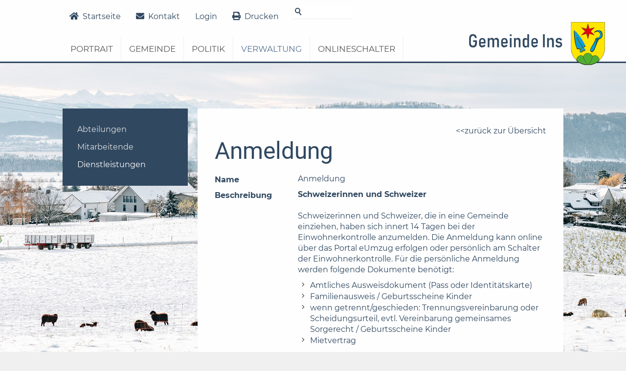

--- FILE ---
content_type: text/html; charset=utf-8
request_url: https://www.ins.ch/de/verwaltung/dienstleistungen/detail/detail.php?i=8
body_size: 5971
content:
<!DOCTYPE html>
<html lang="de" class="pagestatus-init no-js scrolled-top"><head><title>Einwohnergemeinde Ins - Details</title><!--
      Diese Seite wurde mit Weblication® CMS erstellt.
      Weblication® ist ein Produkt der Scholl Communications AG in 77694 Kehl.
      Weitere Informationen finden Sie unter https://www.weblication.de bzw. https://scholl.de.
    --><meta name="Keywords" content="Dienstleistungen"/><meta name="Description" content="Dienstleistungen Detail"/><meta name="Robots" content="index, noodp" /><meta charset="UTF-8" /><meta name="viewport" content="width=device-width, initial-scale=1"/><meta name="format-detection" content="telephone=no"/><meta name="Generator" content="Weblication® CMS"/><!--[if IE]><meta http-equiv="x-ua-compatible" content="IE=edge" /><![endif]--><meta name="geo.region" content="ch-be"/><meta name="geo.placename" content="Gemeindeverwaltung, Dorfplatz 2, 3232 Ins, Schweiz"/><meta name="geo.position" content="47.006212;7.105261"/><link rel="shortcut icon" href="/wGlobal/wGlobal/layout/images/favicon-ins.ico"/><link rel="icon" href="/wGlobal/wGlobal/layout/images/favicon-ins.ico"/><link rel="apple-touch-icon" href="/wGlobal/wGlobal/layout/images/apple-touch-icon.png"/><link rel="canonical" href="https://www.ins.ch/de/verwaltung/dienstleistungen/detail/detail.php?i=8"/><link rel="stylesheet" href="https://use.fontawesome.com/releases/v5.0.13/css/all.css" integrity="sha384-DNOHZ68U8hZfKXOrtjWvjxusGo9WQnrNx2sqG0tfsghAvtVlRW3tvkXWZh58N9jp" crossorigin="anonymous"/> <script type="text/javascript">wNavidStandard='596101596101';wProjectPath='/de';lightboxType='wLightbox'; </script><link rel="stylesheet" href="/wGlobal/wGlobal/layout/styles/optimized/format.css?1723019790"/><link rel="stylesheet" href="/wGlobal/wGlobal/layout/styles/optimized/datatables.css?1723019790"/><link rel="stylesheet" href="/wGlobal/wGlobal/layout/styles/optimized/design.css?1756882116"/><style>/*<![CDATA[*/
h3.listEntryTitle {font-size:16px;}
/*]]>*/</style><script>var wCe = "42ce5a";</script><script src="/format/lib/js/shared.lib.js"></script><script src="/wGlobal/wGlobal/layout/scripts/items/jquery.js"></script><script src="/wGlobal/wGlobal/layout/scripts/optimized/css.js"></script><script src="/wGlobal/wGlobal/layout/scripts/optimized/ui.js"></script><script src="/wGlobal/wGlobal/layout/scripts/optimized/design.js"></script><!--[if lt IE 9]><link rel="/wGlobal/wGlobal/layout/styles/items/jquery.fancybox" type="text/css" /><![endif]--><!--[if lt IE 9]><script type="text/javascript" src="/wGlobal/wGlobal/layout/scripts/items/jquery.js"></script><![endif]--><!--[if lt IE 9]><script type="text/javascript" src="/wGlobal/wGlobal/layout/scripts/items/jquery.fancybox.js"></script><![endif]--></head><body class="bodyFullRight page-FullRight project-de subdir-verwaltung object-default navId-596101596101"><div class="fns_elementHide"><ul><li><a accesskey="0" href="/de/" title="Zur Startseite"> </a></li><li><a accesskey="1" href="#navigationMain" title="Zur Hauptnavigation"> </a></li><li><a accesskey="2" href="#blockLeftContentRight" title="Zum Inhalt dieser Seite"> </a></li> 
  <li><a accesskey="3" href="/de/kontakt/" title="Zum Kontaktformular"> </a></li><li><a accesskey="4" href="/de/sitemap/" title="Zum Inhaltsverzeichnis"> </a></li><li><a accesskey="5" href="javascript:document.getElementById('searchTerm').focus()" title="Zur Suche"> </a></li><li><a accesskey="6" href="#navigationMeta" title="Zur Metanavigation"> </a></li><li><a accesskey="7" href="#blockMainOuter" title="Zum Seitenanfang"> </a></li></ul></div> <div id="blockMainOuter"><div id="blockMain"><div id="blockMainInner"><div id="blockTop"><div id="blockTopInner"><div id="navigationMeta"><ul data-embedmode="embed"><li class="navLevel navLevel1 navLevelDefault navLevel1Default fas fa-home"><a class="navLevel navLevel1 navLevelDefault navLevel1Default fas fa-home" title="" href="/de/">Startseite</a></li><li class="navLevel navLevel1 navLevelDefault navLevel1Default fas fa-envelope"><a class="navLevel navLevel1 navLevelDefault navLevel1Default fas fa-envelope" title="" href="/de/kontakt/">Kontakt</a></li><li class="navLevel navLevel1 navLevelDefault navLevel1Default fas fa-sign-in"><a class="navLevel navLevel1 navLevelDefault navLevel1Default fas fa-sign-in" title="" href="/de/login/">Login</a></li><li class="navLevel navLevel1 navLevelDefault navLevel1Default fas fa-print"><a class="navLevel navLevel1 navLevelDefault navLevel1Default fas fa-print" title="" href="javascript:wOpenPrintPreview(800,600)">Drucken</a></li></ul> <div class="fns_dlAZ"><a href="/de/verwaltung/dienstleistungen/?startCharFilter=A" rel="nofollow">A</a> <a href="/de/verwaltung/dienstleistungen/?startCharFilter=B" rel="nofollow">B</a> <a href="/de/verwaltung/dienstleistungen/?startCharFilter=C" rel="nofollow">C</a> <a href="/de/verwaltung/dienstleistungen/?startCharFilter=D" rel="nofollow">D</a> <a href="/de/verwaltung/dienstleistungen/?startCharFilter=E" rel="nofollow">E</a> <a href="/de/verwaltung/dienstleistungen/?startCharFilter=F" rel="nofollow">F</a> <a href="/de/verwaltung/dienstleistungen/?startCharFilter=G" rel="nofollow">G</a> <a href="/de/verwaltung/dienstleistungen/?startCharFilter=H" rel="nofollow">H</a> <a href="/de/verwaltung/dienstleistungen/?startCharFilter=I" rel="nofollow">I</a> <a href="/de/verwaltung/dienstleistungen/?startCharFilter=J" rel="nofollow">J</a> <a href="/de/verwaltung/dienstleistungen/?startCharFilter=K" rel="nofollow">K</a> <a href="/de/verwaltung/dienstleistungen/?startCharFilter=L" rel="nofollow">L</a> <a href="/de/verwaltung/dienstleistungen/?startCharFilter=M" rel="nofollow">M</a> <a href="/de/verwaltung/dienstleistungen/?startCharFilter=N" rel="nofollow">N</a> <a href="/de/verwaltung/dienstleistungen/?startCharFilter=O" rel="nofollow">O</a> <a href="/de/verwaltung/dienstleistungen/?startCharFilter=P" rel="nofollow">P</a> <a href="/de/verwaltung/dienstleistungen/?startCharFilter=Q" rel="nofollow">Q</a> <a href="/de/verwaltung/dienstleistungen/?startCharFilter=R" rel="nofollow">R</a> <a href="/de/verwaltung/dienstleistungen/?startCharFilter=S" rel="nofollow">S</a> <a href="/de/verwaltung/dienstleistungen/?startCharFilter=T" rel="nofollow">T</a> <a href="/de/verwaltung/dienstleistungen/?startCharFilter=U" rel="nofollow">U</a> <a href="/de/verwaltung/dienstleistungen/?startCharFilter=V" rel="nofollow">V</a> <a href="/de/verwaltung/dienstleistungen/?startCharFilter=W" rel="nofollow">W</a> <a href="/de/verwaltung/dienstleistungen/?startCharFilter=X" rel="nofollow">X</a> <a href="/de/verwaltung/dienstleistungen/?startCharFilter=Y" rel="nofollow">Y</a> <a href="/de/verwaltung/dienstleistungen/?startCharFilter=Z" rel="nofollow">Z</a> </div><div class="fns_contrast"><a title="Erhöhter Kontrast" href="?fnsContrast=1"><img src="/format/img/icons/contrast_9x9.png" rel="nofollow"/></a></div></div><div id="searchBox"><form id="frmSearch" method="get" action="/de/search/"><dl class="form"><dt><label for="searchTermGlobal">Suchbegriff</label></dt><dd><input type="text" class="searchTerm" id="searchTermGlobal" name="searchTerm" value=""/><input id="searchSubmit" type="image" title="Suchen" src="[data-uri]" alt="Suchen"/></dd></dl></form></div><a id="logo" href="/de/" title="Zur Startseite"><img src="/wGlobal/wGlobal/layout/images/Logo_ins.svg" alt="Wappen Gemeinde Ins"/></a><div id="navigationMain"><ul data-togglerText="Navigation" class="navLevelContainer navLevel1Container" data-embedmode="embed"><li class="navLevel navLevel1 navLevelOpen navLevel1Open "><a class="navLevel navLevel1 navLevelOpen navLevel1Open" title="" href="/de/portrait/" id="navpoint_814764814764" data-previewlink="/de/wGlobal/content/dropdown/portrait.php">Portrait</a><ul class="navLevelContainer navLevel2Container"><li class="navLevel navLevel2 navLevelDefault navLevel2Default "><a class="navLevel navLevel2 navLevelDefault navLeve21Default" title="" href="/de/portrait/geschichte/">Geschichte</a></li><li class="navLevel navLevel2 navLevelDefault navLevel2Default "><a class="navLevel navLevel2 navLevelDefault navLeve21Default" title="" href="/de/portrait/zahlen-und-fakten/">Zahlen und Fakten</a></li><li class="navLevel navLevel2 navLevelDefault navLevel2Default "><a class="navLevel navLevel2 navLevelDefault navLeve21Default" title="" href="/de/portrait/leitbild/">Leitbild</a></li><li class="navLevel navLevel2 navLevelDefault navLevel2Default "><a class="navLevel navLevel2 navLevelDefault navLeve21Default" title="" href="/de/portrait/ortsplan/">Ortsplan</a></li><li class="navLevel navLevel2 navLevelDefault navLevel2Default "><a class="navLevel navLevel2 navLevelDefault navLeve21Default" title="" href="/de/portrait/bildergalerie/">Bildergalerien</a></li><li class="navLevel navLevel2 navLevelDefault navLevel2Default "><a class="navLevel navLevel2 navLevelDefault navLeve21Default" title="" href="/de/portrait/webcam/">Webcam</a></li></ul></li><li class="navLevel navLevel1 navLevelOpen navLevel1Open "><a class="navLevel navLevel1 navLevelOpen navLevel1Open" title="Gemeinde" href="/de/gemeinde/" id="navpoint_854618854618" data-previewlink="/de/wGlobal/content/dropdown/gemeinde.php">Gemeinde</a><ul class="navLevelContainer navLevel2Container"><li class="navLevel navLevel2 navLevelOpen navLevel2Open "><a class="navLevel navLevel2 navLevelOpen navLevel2Open" title="Aktuelles" href="/de/aktuelles/">Aktuelles</a><ul class="navLevelContainer navLevel3Container"><li class="navLevel navLevel3 navLevelDefault navLevel3Default "><a class="navLevel navLevel3 navLevelDefault navLevel3Default" title="" href="/de/gemeinde/aktuelles/neubau-osz-ins.php">Neubau OSZ Ins</a></li><li class="navLevel navLevel3 navLevelDefault navLevel3Default "><a class="navLevel navLevel3 navLevelDefault navLevel3Default" title="" href="/de/aktuelles/archiv.php">Archiv</a></li></ul></li><li class="navLevel navLevel2 navLevelDefault navLevel2Default "><a class="navLevel navLevel2 navLevelDefault navLeve21Default" title="" href="/de/gemeinde/soziales-und-gesundheit/">Soziales und Gesundheit</a></li><li class="navLevel navLevel2 navLevelDefault navLevel2Default "><a class="navLevel navLevel2 navLevelDefault navLeve21Default" title="" href="/de/gemeinde/bildung-und-jugend/">Bildung und Jugend</a></li><li class="navLevel navLevel2 navLevelOpen navLevel2Open "><a class="navLevel navLevel2 navLevelOpen navLevel2Open" title="" href="/de/gemeinde/kultur-und-freizeit/">Kultur und Freizeit</a><ul class="navLevelContainer navLevel3Container"><li class="navLevel navLevel3 navLevelDefault navLevel3Default "><a class="navLevel navLevel3 navLevelDefault navLevel3Default" title="" href="/de/gemeinde/kultur-und-freizeit/hotels-restaurants.php">Restaurants</a></li><li class="navLevel navLevel3 navLevelDefault navLevel3Default "><a class="navLevel navLevel3 navLevelDefault navLevel3Default" title="" href="/de/gemeinde/kultur-und-freizeit/unterkuenfte.php">Unterkünfte</a></li><li class="navLevel navLevel3 navLevelDefault navLevel3Default "><a class="navLevel navLevel3 navLevelDefault navLevel3Default" title="" href="/de/gemeinde/kultur-und-freizeit/anlagen-und-lokale.php">Anlagen und Lokale</a></li><li class="navLevel navLevel3 navLevelDefault navLevel3Default "><a class="navLevel navLevel3 navLevelDefault navLevel3Default" title="" href="/de/vereinsverzeichnis/">Vereine</a></li><li class="navLevel navLevel3 navLevelDefault navLevel3Default "><a class="navLevel navLevel3 navLevelDefault navLevel3Default" title="" href="/de/veranstaltungen/">Veranstaltungen</a></li></ul></li><li class="navLevel navLevel2 navLevelDefault navLevel2Default "><a class="navLevel navLevel2 navLevelDefault navLeve21Default" title="" href="/de/gemeinde/kirchen/">Kirchen</a></li><li class="navLevel navLevel2 navLevelDefault navLevel2Default "><a class="navLevel navLevel2 navLevelDefault navLeve21Default" title="" href="/de/unternehmensverzeichnis/">Wirtschaft und Gewerbe</a></li></ul></li><li class="navLevel navLevel1 navLevelOpen navLevel1Open "><a class="navLevel navLevel1 navLevelOpen navLevel1Open" title="Politik" href="/de/politik/" id="navpoint_569201569201" data-previewlink="/de/wGlobal/content/dropdown/politik.php">Politik</a><ul class="navLevelContainer navLevel2Container"><li class="navLevel navLevel2 navLevelDefault navLevel2Default "><a class="navLevel navLevel2 navLevelDefault navLeve21Default" title="" href="/de/politik/gemeindeversammlung/">Gemeindeversammlung</a></li><li class="navLevel navLevel2 navLevelDefault navLevel2Default "><a class="navLevel navLevel2 navLevelDefault navLeve21Default" title="" href="/de/politik/gemeinderat/">Gemeinderat</a></li><li class="navLevel navLevel2 navLevelDefault navLevel2Default "><a class="navLevel navLevel2 navLevelDefault navLeve21Default" title="" href="/de/politik/behoerden/">Kommissionen</a></li><li class="navLevel navLevel2 navLevelDefault navLevel2Default "><a class="navLevel navLevel2 navLevelDefault navLeve21Default" title="Parteien" href="/de/politik/parteien/">Parteien</a></li><li class="navLevel navLevel2 navLevelDefault navLevel2Default "><a class="navLevel navLevel2 navLevelDefault navLeve21Default" title="" href="/de/politik/abstimmungen-und-wahlen/">Abstimmungen und Wahlen</a></li></ul></li><li class="navLevel navLevel1 navLevelOpenDescendantSelected navLevel1OpenDescendantSelected "><a class="navLevel navLevel1 navLevelOpenDescendantSelected navLevel1OpenDescendantSelected" title="Verwaltung" href="/de/verwaltung/" id="navpoint_430990430990" data-previewlink="/de/wGlobal/content/dropdown/verwaltung.php">Verwaltung</a><ul class="navLevelContainer navLevel2Container"><li class="navLevel navLevel2 navLevelDefault navLevel2Default "><a class="navLevel navLevel2 navLevelDefault navLeve21Default" title="" href="/de/verwaltung/abteilungen/">Abteilungen</a></li><li class="navLevel navLevel2 navLevelDefault navLevel2Default "><a class="navLevel navLevel2 navLevelDefault navLeve21Default" title="Mitarbeiter" href="/de/kontakte/">Mitarbeitende</a></li><li class="navLevel navLevel2 navLevelSelected navLevel2Selected "><a class="navLevel navLevel2 navLevelSelected navLevel2Selected" title="Dienstleistungen" href="/de/verwaltung/dienstleistungen/">Dienstleistungen</a></li></ul></li><li class="navLevel navLevel1 navLevelOpen navLevel1Open "><a class="navLevel navLevel1 navLevelOpen navLevel1Open" title="" href="/de/onlineschalter/" id="navpoint_601170601170" data-previewlink="/de/wGlobal/content/dropdown/onlineschalter.php">Onlineschalter</a><ul class="navLevelContainer navLevel2Container"><li class="navLevel navLevel2 navLevelDefault navLevel2Default "><a class="navLevel navLevel2 navLevelDefault navLeve21Default" title="" href="/de/verwaltung/formulare.php">Onlinedienste</a></li><li class="navLevel navLevel2 navLevelDefault navLevel2Default "><a class="navLevel navLevel2 navLevelDefault navLeve21Default" title="" href="/de/onlineschalter/formulare/">Formulare</a></li><li class="navLevel navLevel2 navLevelDefault navLevel2Default "><a class="navLevel navLevel2 navLevelDefault navLeve21Default" title="" href="/de/onlineschalter/reglemente/">Reglemente</a></li><li class="navLevel navLevel2 navLevelDefault navLevel2Default "><a class="navLevel navLevel2 navLevelDefault navLeve21Default" title="" href="/de/onlineschalter/downloads/">Dokumente</a></li><li class="navLevel navLevel2 navLevelOpen navLevel2Open "><a class="navLevel navLevel2 navLevelOpen navLevel2Open" title="TOR 2.0" href="/de/tor/objekte/?navid=831760831760">Raumreservationen</a><ul class="navLevelContainer navLevel3Container"><li class="navLevel navLevel3 navLevelChilds navLevel3Childs "><a class="navLevel navLevel3 navLevelChilds navLevel3Childs" title="Objekte" href="/de/tor/objekte/?navid=886914886914">Objekte</a></li><li class="navLevel navLevel3 navLevelDefault navLevel3Default "><a class="navLevel navLevel3 navLevelDefault navLevel3Default" title="Belegungsplan" href="/de/tor/belegungsplan/">Belegungsplan</a></li></ul></li></ul></li></ul> </div></div></div><div id="blockBeforeLeftContentRight"><div id="blockBeforeLeftContentRightInner"><div id="blockBeforeFullRight" class="blockBefore"><div id="blockBeforeFullRightInner" class="blockBeforeInner"><div id="areaContent3Global"><div id="areaContent3Include" class="elementIncludeContentNavigation"><div id="background" data-title="background" class="elementStandard elementSection elementSection_var20 elementSectionMargin_var0 elementSectionPadding_var0" style="background-image:url('/wAssets/img/hintergrund/weblication/wThumbnails/gemeinde-ins-winter-11-6019b715301da22g8124459bf9cba0f6.jpg');" data-backgroundimage="/wAssets/img/hintergrund/weblication/wThumbnails/gemeinde-ins-winter-11-6019b715301da22g8124459bf9cba0f6.jpg"><div class="sectionInner"></div></div></div><div class="elementIncludeContentPage" id="pageContent3"><!--CONTENT:START--><!--CONTENT:STOP--></div></div><div id="navigationBreadcrumb"><div><div><a href="/de/"><span>Startseite</span></a></div><div id="bcl0" itemscope="itemscope" itemtype="http://data-vocabulary.org/Breadcrumb" itemref="bcl1"><a title="Verwaltung" itemprop="url" href="/de/verwaltung/"><span itemprop="title">Verwaltung</span></a></div><div id="bcl1" itemscope="itemscope" itemtype="http://data-vocabulary.org/Breadcrumb" itemprop="child"><a title="Dienstleistungen" itemprop="url" href="/de/verwaltung/dienstleistungen/"><span itemprop="title">Dienstleistungen</span></a></div></div> </div></div></div><div id="blockLeftContentRight"><div id="blockLeftContentRightInner"><div id="blockLeft"><div id="blockLeftInner"><div id="navigationSub"><ul class="navLevelContainer navLevel2Container"><li class="navLevel navLevel2 navLevelDefault navLevel2Default "><a class="navLevel navLevel2 navLevelDefault navLevel2Default" title="" href="/de/verwaltung/abteilungen/">Abteilungen</a></li><li class="navLevel navLevel2 navLevelDefault navLevel2Default "><a class="navLevel navLevel2 navLevelDefault navLevel2Default" title="Mitarbeiter" href="/de/kontakte/">Mitarbeitende</a></li><li class="navLevel navLevel2 navLevelSelected navLevel2Selected "><a class="navLevel navLevel2 navLevelSelected navLevel2Selected" title="Dienstleistungen" href="/de/verwaltung/dienstleistungen/">Dienstleistungen</a></li></ul></div> <div id="areaContent4Global"></div></div></div><div id="blockContentFullRight" class="blockContent"><div id="blockContentFullRightInner" class="blockContentInner"><!--CONTENT:START--><div class="elementStandard elementContent elementBox elementBox_var0  elementBoxBackgroundColor_var30 elementBoxPadding_var20 elementBoxInnerHeight_var0"><div class="boxInner"><div class='formWorkBacklink' style='text-align:right'><a href='/de/verwaltung/dienstleistungen/'>zurück zur Übersicht</a></div><div  style="width:100%;" class="elementForm "><fieldset id="fieldset1"><dl class="formTable"> </dl></fieldset><h1>Anmeldung</h1><fieldset><dl class="formTable"> <script>$('#fieldset1').hide();</script><dt id="dtName_de"><label id="labName_de">Name</label></dt><dd id="ddName_de">Anmeldung</dd><dt id="dtBeschreibung_de"><label id="labBeschreibung_de">Beschreibung</label></dt><dd id="ddBeschreibung_de"><p><strong>Schweizerinnen und Schweizer</strong><br /><br />
Schweizerinnen und Schweizer, die in eine Gemeinde einziehen, haben sich innert 14 Tagen bei der Einwohnerkontrolle anzumelden. Die Anmeldung kann online &uuml;ber das Portal eUmzug erfolgen oder pers&ouml;nlich am Schalter der Einwohnerkontrolle. F&uuml;r die pers&ouml;nliche Anmeldung werden folgende Dokumente ben&ouml;tigt:</p><ul><li>Amtliches Ausweisdokument (Pass oder Identit&auml;tskarte)</li><li>Familienausweis / Geburtsscheine Kinder</li><li>wenn getrennt/geschieden: Trennungsvereinbarung oder Scheidungsurteil, evtl. Vereinbarung gemeinsames Sorgerecht / Geburtsscheine Kinder</li><li>Mietvertrag</li></ul><p>Wer f&uuml;r l&auml;nger als drei Monate in die Gemeinde einzieht ohne die Voraussetzungen der Niederlassung zu erf&uuml;llen, meldet sich zum Aufenthalt an.<br /><br />
Die Anmeldegeb&uuml;hr betr&auml;gt CHF 20.00.<br /><br /><br /><strong>Ausl&auml;nderinnen und Ausl&auml;nder</strong><br /><br />
Ausl&auml;ndische Staatsangeh&ouml;rige haben sich innert&nbsp;14 Tagen seit dem Zuzug bei der Einwohnerkontrolle der Gemeinde pers&ouml;nlich anzumelden.<br /><br />
Bei der Anmeldung sind folgende Dokumente vorzulegen:</p><ul><li>Pass / Identit&auml;tskarte</li><li>Arbeitsvertrag</li><li>Mietvertrag</li><li>Allenfalls bereits vorhandener Ausl&auml;nderausweis</li><li>Heiratsurkunde</li><li>Geburtsurkunden</li></ul></dd><dt id="dtURL_extern"><label id="labURL_extern">URL extern</label></dt><dd id="ddURL_extern"><a target='_blank' title='eUmzug' href='https://www.eumzug.swiss/eumzugngx/global'>eUmzug</a><br/></dd><dt id="dtAbteilungen"><label id="labAbteilungen">Abteilungen</label></dt><dd id="ddAbteilungen"><a title='Gemeindeschreiberei' href='/de/verwaltung/abteilungen/detail/detail.php?i=7'>Gemeindeschreiberei</a></dd></dl></fieldset></div> </div></div><!--CONTENT:STOP--><div id="areaContent6Global"><!--CONTENT:START--><!--CONTENT:STOP--></div></div></div></div></div></div></div></div></div><div id="blockBottom"><div id="blockBottomInner"><div id="areaContent5Global"><div id="Fussbereich" data-title="Fußbereich" class="elementStandard elementSection elementSection_var0 elementSectionBackgroundColor_var60 elementSectionMargin_var0 elementSectionPadding_var20"><div class="sectionInner"><div class="elementStandard elementContent elementContainerStandard elementContainerStandard_var0 elementContainerStandardColumns elementContainerStandardColumns3 elementContainerStandardColumns_var333333"><div class="col col1"><div class="col_inner col1_inner"><div class="elementStandard elementContent elementHeadline elementHeadline_var0"><h3>Kontakt</h3></div><div class="elementStandard elementIncludeGroup"><div class="elementStandard elementContent elementText elementText_var0"><p>Gemeindeverwaltung Ins<br/>Dorfplatz 2<br/>3232 Ins</p><p class="hasOnlyATag"><a class="phone" href="tel:032312 96 30">032 312 96 30</a></p><p class="selected hasOnlyATag"><a class="wpst" href="#wEmpty" onclick="wsmn('qhqgcdiexjsvinmf!mzapm:lnfblnyb!p');return false;" data-lct="1562073196467"><span class="wmd5"></span>nf<span class="wmd3"></span><span class="wmd7"></span><span class="wmd5"></span>ns<span class="wmd6"></span>ch</a></p> </div></div></div></div><div class="col col2"><div class="col_inner col2_inner"><div class="elementStandard elementContent elementHeadline elementHeadline_var0"><h3>Öffnungszeiten</h3></div><div class="elementStandard elementContent elementTable"><table class="light"><colgroup><col style="width:100px"/><col/></colgroup><tbody><tr><td>
                                Montag                              </td><td>
                                08.00 - 12.00                              </td></tr><tr><td>
                                Dienstag                              </td><td>
                                08.00 - 12.00 / 14.00 - 17.00                              </td></tr><tr><td>
                                Mittwoch                              </td><td>
                                08.00 - 12.00                              </td></tr><tr><td>
                                Donnerstag                              </td><td>
                                08.00 - 12.00 / 14.00 - 17.00                              </td></tr><tr><td>
                                Freitag                              </td><td>
                                08.00 - 12.00                              </td></tr></tbody></table></div></div></div><div class="col col3"><div class="col_inner col3_inner"><div class="elementStandard elementContent elementHeadline elementHeadline_var0"><h3>Schnellzugriff</h3></div><div class="elementStandard elementContent elementText elementText_var0"><p><a href="/de/sitemap/" title="Sitemap">Sitemap</a><br/><a href="/de/barrierefrei/" title="Barrierefreiheit">Barrierefreiheit</a><br/><a href="/de/impressum/" title="Impressum">Impressum</a><br/><a href="/de/datenschutz/" title="Datenschutz">Datenschutz</a><br/><a href="/de/datenschutz/nutzungsbedingungen.php" title="Nutzungsbedingungen">Nutzungsbedingungen</a><br/></p> </div></div></div><div class="clearBoth"> </div></div><div class="elementStandard elementContent elementText elementText_var10"><p>© 2024. Alle Rechte vorbehalten. Mit der Benutzung dieser Website akzeptieren Sie die «<a href="/de/datenschutz/" class="intern" title="Allgemeinen rechtlichen Bestimmungen">Allgemeinen rechtlichen Bestimmungen</a>».</p> </div></div></div></div></div></div><div id="blockPost"><div id="blockPostInner"><div id="areaContent7Global"><!--CONTENT:START--><!--CONTENT:STOP--></div></div></div></div><div id="cookieNotice"><p>Hinweis zur Verwendung von Cookies. Um unsere Webseite für Sie optimal zu gestalten und fortlaufend verbessern zu können, verwenden wir Cookies. Durch die weitere Nutzung der Webseite stimmen Sie der Verwendung von Cookies zu. Weitere Informationen hierzu erhalten Sie in unseren <a href="/de/datenschutz/">Datenschutzinformationen</a>.
<button id="cookieNoticeCloser" onclick="document.cookie = 'hideCookieNotice=1;path=/;expires=Fri, 31 Dec 9999 23:59:59 GMT';jQuery('#cookieNotice').slideUp()">OK</button></p></div></body></html>

--- FILE ---
content_type: text/css; charset=utf-8
request_url: https://www.ins.ch/wGlobal/wGlobal/layout/styles/optimized/datatables.css?1723019790
body_size: 1354
content:

table.dataTable thead .sorting,
table.dataTable thead .sorting_asc,
table.dataTable thead .sorting_desc {
  cursor: pointer;
  *cursor: hand;
}
table.dataTable thead .sorting,
table.dataTable thead .sorting_asc,
table.dataTable thead .sorting_desc,
table.dataTable thead .sorting_asc_disabled,
table.dataTable thead .sorting_desc_disabled {
  background-repeat: no-repeat;
  background-position: center right;
}
table.dataTable thead .sorting {
  background-image: url("/format/lib/js/datatables/sort_both.png");
}
table.dataTable thead .sorting_asc {
  background-image: url("/format/lib/js/datatables/sort_asc.png");
}
table.dataTable thead .sorting_desc {
  background-image: url("/format/lib/js/datatables/sort_desc.png");
}
table.dataTable thead .sorting_asc_disabled {
  background-image: url("/format/styles/../images/sort_asc_disabled.png");
}
table.dataTable thead .sorting_desc_disabled {
  background-image: url("/format/styles/../images/sort_desc_disabled.png");
}

.dataTables_wrapper .dataTables_filter {
  float: right;
  text-align: right;
  margin-bottom:5px;
}

td:hover {
	background-color: #f2f1f0;
}


@media only screen and (max-width: 800px) {

	
	
	.no-more-tables table,
	.no-more-tables thead,
	.no-more-tables tbody,
	.no-more-tables th,
	.no-more-tables td,
	.no-more-tables tr {
		display: block;
	}
	 
	
	.no-more-tables thead tr {
		position: absolute;
		top: -9999px;
		left: -9999px;
	}
	 
	 
	.no-more-tables tr { border: 1px solid #ccc; }
	 
	
	.no-more-tables td {
		border: none;
		border-bottom: 1px solid #eee;
		position: relative;
		padding-left: 50% !important;
		white-space: normal;
		text-align:left;
	}
	 
	
	.no-more-tables td:before {
		position: absolute;
		top: 6px;
		left: 6px;
		width: 45%;
		padding-right: 10px;
		white-space: nowrap;
		text-align:left;
		font-weight: bold;
	}
	 
	
	.no-more-tables td:before { content: attr(data-title); }
	
	
	.dataTables_wrapper .dataTables_filter {
    float: none;
  }
}

// Widget Darstellung Tabellen
	
	.portlet-content .no-more-tables table,
	.portlet-content .no-more-tables thead,
	.portlet-content .no-more-tables tbody,
	.portlet-content .no-more-tables th,
	.portlet-content .no-more-tables td,
	.portlet-content .no-more-tables tr {
		display: block !important;
	}
	 
	
	.portlet-content .no-more-tables thead tr {
		position: absolute;
		top: -9999px;
		left: -9999px;
	}
	 
	 
	.portlet-content .no-more-tables tr { border: 1px solid #ccc; }
	 
	
	.portlet-content .no-more-tables td {
		border: none;
		border-bottom: 1px solid #eee;
		position: relative;
		padding-left: 50% !important;
		white-space: normal;
		text-align:left;
    display:block;
	}
	 
	
	.portlet-content .no-more-tables td:before {
		position: absolute;
		top: 6px;
		left: 6px;
		width: 45%;
		padding-right: 10px;
		white-space: nowrap;
		text-align:left;
		font-weight: bold;
	}
	 
	
	.portlet-content .no-more-tables td:before { content: attr(data-title); }
	
	
  
	.portlet-content .indexFilters {
    display: none;
  }



.wmd1, .wmd2, .wmd3, .wmd4, .wmd5, .wmd6, .wmd7, .wmd1:before, .wmd2:before, .wmd3:before, .wmd4:before, .wmd5:before, .wmd6:before, .wmd7:before {font:inherit !important;color:inherit !important;text-decoration:inherit !important} .wmd1:before {content:'a';display:inline} .wmd2:before {content:'e';display:inline} .wmd3:before {content:'o';display:inline} .wmd4:before {content:'u';display:inline} .wmd5:before {content:'i';display:inline} .wmd6:before {content:'.';display:inline} .wmd7:before {content:'@';display:inline}#deferred-styles-dyn {display:none}

--- FILE ---
content_type: image/svg+xml
request_url: https://www.ins.ch/wAssets/img/Logo_ins.svg
body_size: 21981
content:
<?xml version="1.0" encoding="utf-8"?>
<!-- Generator: Adobe Illustrator 23.0.3, SVG Export Plug-In . SVG Version: 6.00 Build 0)  -->
<svg version="1.1" id="Ebene_1" xmlns="http://www.w3.org/2000/svg" xmlns:xlink="http://www.w3.org/1999/xlink" x="0px" y="0px"
	 viewBox="0 0 149.4 47" style="enable-background:new 0 0 149.4 47;" xml:space="preserve">
<style type="text/css">
	.st0{fill:#304860;}
	.st1{clip-path:url(#SVGID_2_);fill:#FFE500;}
	.st2{clip-path:url(#SVGID_2_);fill:#52AE32;}
	.st3{clip-path:url(#SVGID_2_);fill:none;stroke:#1D1D1B;stroke-width:0.2615;stroke-miterlimit:10;}
	.st4{clip-path:url(#SVGID_2_);fill:none;stroke:#1D1D1B;stroke-width:0.2615;}
	.st5{clip-path:url(#SVGID_2_);fill:#1D1D1B;}
	.st6{clip-path:url(#SVGID_2_);fill:#009FE3;}
	.st7{clip-path:url(#SVGID_2_);fill:#E30613;}
	.st8{clip-path:url(#SVGID_2_);}
	.st9{clip-path:url(#SVGID_4_);fill:none;stroke:#1D1D1B;stroke-width:0.2615;}
</style>
<g>
	<g>
		<path class="st0" d="M9.7,20v3.3c0,0.9-0.2,1.7-0.5,2.4s-0.8,1.2-1.5,1.6s-1.4,0.5-2.2,0.5c-0.9,0-1.6-0.2-2.3-0.5
			s-1.1-0.8-1.5-1.5s-0.5-1.4-0.5-2.2v-5.8c0-0.9,0.2-1.7,0.5-2.4s0.8-1.2,1.5-1.6s1.4-0.5,2.2-0.5c0.8,0,1.5,0.2,2.1,0.5
			s1.1,0.8,1.4,1.4s0.5,1.4,0.6,2.3H7.5c0-0.5-0.1-0.9-0.3-1.3s-0.4-0.6-0.7-0.8s-0.6-0.3-1-0.3c-0.5,0-0.9,0.1-1.2,0.3
			S3.6,16,3.4,16.4s-0.3,0.8-0.3,1.4v5.8c0,0.5,0.1,0.9,0.3,1.2s0.5,0.6,0.8,0.8c0.3,0.2,0.8,0.3,1.2,0.3c0.5,0,0.9-0.1,1.2-0.3
			s0.6-0.5,0.8-0.9s0.3-0.8,0.3-1.4v-1.5H5.5V20H9.7z"/>
		<path class="st0" d="M14.5,27.8c0,0-0.3-0.2-0.8-0.5s-1-0.8-1.3-1.3c-0.3-0.6-0.4-1.3-0.4-2.1v-2.3c0-0.9,0.1-1.6,0.4-2.2
			s0.7-1.1,1.2-1.4s1.2-0.5,2-0.5c0.7,0,1.4,0.2,1.9,0.5s0.9,0.8,1.2,1.5s0.4,1.4,0.4,2.3v1.7h-5.8v-1.6h4v-0.6
			c0-0.7-0.2-1.2-0.5-1.6S16.1,19,15.6,19c-0.6,0-1,0.2-1.3,0.6s-0.5,1-0.5,1.7v2.5c0,0.7,0.2,1.2,0.5,1.5s0.8,0.5,1.4,0.5
			c0.4,0,0.7-0.1,1-0.3s0.4-0.5,0.5-0.8l1.8,0.6c-0.2,0.8-0.6,1.4-1.1,1.7s-1.3,0.6-2.2,0.6C14.9,27.8,14.5,27.8,14.5,27.8z"/>
		<path class="st0" d="M21.5,17.5h1.9v10.1h-1.9V17.5z M26.6,21c0-0.6-0.1-1.1-0.4-1.4s-0.7-0.5-1.2-0.5c-0.5,0-0.9,0.2-1.2,0.5
			s-0.4,0.7-0.4,1.3l-0.2-1.7c0.3-0.6,0.6-1.1,1.1-1.4s1-0.5,1.5-0.5c0.6,0,1.1,0.1,1.5,0.4s0.7,0.7,0.9,1.2s0.3,1.1,0.3,1.9v6.9
			h-1.9V21z M31.8,21c0-0.6-0.1-1.1-0.4-1.4s-0.7-0.5-1.3-0.5c-0.5,0-0.9,0.2-1.2,0.5s-0.4,0.8-0.4,1.4l-0.3-1.7
			c0.3-0.7,0.6-1.2,1.1-1.5s1-0.5,1.6-0.5c0.6,0,1.1,0.1,1.5,0.4s0.7,0.7,1,1.2s0.3,1.1,0.3,1.9v6.9h-1.9V21z"/>
		<path class="st0" d="M38.6,27.8c0,0-0.3-0.2-0.8-0.5s-1-0.8-1.3-1.3c-0.3-0.6-0.4-1.3-0.4-2.1v-2.3c0-0.9,0.1-1.6,0.4-2.2
			s0.7-1.1,1.2-1.4s1.2-0.5,2-0.5c0.7,0,1.4,0.2,1.9,0.5s0.9,0.8,1.2,1.5s0.4,1.4,0.4,2.3v1.7h-5.8v-1.6h4v-0.6
			c0-0.7-0.2-1.2-0.5-1.6S40.2,19,39.7,19c-0.6,0-1,0.2-1.3,0.6s-0.5,1-0.5,1.7v2.5c0,0.7,0.2,1.2,0.5,1.5s0.8,0.5,1.4,0.5
			c0.4,0,0.7-0.1,1-0.3s0.4-0.5,0.5-0.8l1.8,0.6c-0.2,0.8-0.6,1.4-1.1,1.7s-1.3,0.6-2.2,0.6C39,27.8,38.6,27.8,38.6,27.8z"/>
		<path class="st0" d="M45.6,13.5h1.9v1.9h-1.9V13.5z M45.6,17.5h1.9v10.1h-1.9V17.5z"/>
		<path class="st0" d="M50.1,17.5H52v10.1h-1.9V17.5z M55.3,21c0-0.6-0.1-1.1-0.4-1.4s-0.7-0.5-1.2-0.5c-0.5,0-0.9,0.2-1.2,0.5
			S52,20.3,52,20.9l-0.2-1.7c0.3-0.6,0.6-1.1,1.1-1.4s1-0.5,1.5-0.5c0.9,0,1.6,0.3,2.1,0.9s0.7,1.4,0.7,2.5v6.9h-1.9V21z"/>
		<path class="st0" d="M60.9,27.4c-0.4-0.3-0.8-0.7-1-1.2s-0.3-1.2-0.3-1.9v-3.3c0-0.8,0.1-1.4,0.3-2s0.5-1,1-1.2s0.9-0.4,1.5-0.4
			c0.5,0,1,0.2,1.5,0.5s0.8,0.8,1.1,1.3l-0.2,1.8c0-0.4-0.1-0.7-0.2-1s-0.3-0.5-0.5-0.6s-0.5-0.2-0.9-0.2c-0.5,0-0.9,0.2-1.2,0.5
			s-0.4,0.8-0.4,1.4v3.2c0,0.6,0.1,1,0.4,1.4s0.7,0.5,1.2,0.5c0.3,0,0.6-0.1,0.9-0.2s0.4-0.3,0.5-0.6s0.2-0.6,0.2-1l0.1,1.8
			c-0.2,0.5-0.5,1-0.9,1.3s-0.9,0.5-1.5,0.5C61.9,27.8,61.3,27.6,60.9,27.4z M64.7,13.4h1.9v14.2h-1.9V13.4z"/>
		<path class="st0" d="M71.6,27.8c0,0-0.3-0.2-0.8-0.5s-1-0.8-1.3-1.3c-0.3-0.6-0.4-1.3-0.4-2.1v-2.3c0-0.9,0.1-1.6,0.4-2.2
			s0.7-1.1,1.2-1.4s1.2-0.5,2-0.5c0.7,0,1.4,0.2,1.9,0.5s0.9,0.8,1.2,1.5s0.4,1.4,0.4,2.3v1.7h-5.8v-1.6h4v-0.6
			c0-0.7-0.2-1.2-0.5-1.6S73.2,19,72.6,19c-0.6,0-1,0.2-1.3,0.6s-0.5,1-0.5,1.7v2.5c0,0.7,0.2,1.2,0.5,1.5s0.8,0.5,1.4,0.5
			c0.4,0,0.7-0.1,1-0.3s0.4-0.5,0.5-0.8l1.8,0.6c-0.2,0.8-0.6,1.4-1.1,1.7s-1.3,0.6-2.2,0.6C72,27.8,71.6,27.8,71.6,27.8z"/>
		<path class="st0" d="M83.7,27.6h-1.9V13.4h1.9V27.6z"/>
		<path class="st0" d="M86.3,17.5h1.9v10.1h-1.9V17.5z M91.6,21c0-0.6-0.1-1.1-0.4-1.4s-0.7-0.5-1.2-0.5c-0.5,0-0.9,0.2-1.2,0.5
			s-0.4,0.7-0.4,1.3l-0.2-1.7c0.3-0.6,0.6-1.1,1.1-1.4s1-0.5,1.5-0.5c0.9,0,1.6,0.3,2.1,0.9s0.7,1.4,0.7,2.5v6.9h-1.9V21z"/>
		<path class="st0" d="M98,27.8c0,0-0.3-0.1-0.8-0.3S96.3,27,96,26.7s-0.6-0.8-0.7-1.3l1.7-0.8c0.2,0.5,0.5,0.9,0.8,1.1
			S98.5,26,99,26c0.6,0,1-0.1,1.4-0.4s0.5-0.6,0.5-1c0-0.3-0.1-0.5-0.3-0.7s-0.4-0.3-0.6-0.4s-0.6-0.2-1.1-0.2c0,0-0.1,0-0.1,0
			s-0.1,0-0.1,0c0,0,0,0-0.1,0s0,0-0.1,0c-0.6-0.1-1-0.3-1.4-0.4s-0.7-0.5-1-0.8c-0.3-0.4-0.4-0.9-0.4-1.6c0-0.7,0.1-1.2,0.4-1.7
			s0.7-0.8,1.2-1s1.1-0.4,1.9-0.4c0.6,0,1.2,0.1,1.6,0.2s0.8,0.4,1.1,0.7s0.5,0.7,0.7,1.2l-1.7,0.8c-0.2-0.4-0.4-0.7-0.7-0.9
			s-0.6-0.3-1-0.3c-0.5,0-0.9,0.1-1.2,0.3s-0.4,0.6-0.4,1c0,0.3,0.1,0.5,0.2,0.7s0.4,0.3,0.6,0.3s0.6,0.1,1.1,0.2c0,0,0,0,0,0
			s0,0,0,0c0,0,0,0,0,0s0,0,0,0c0.6,0.1,1.1,0.2,1.6,0.4c0.4,0.2,0.8,0.5,1.1,0.9s0.4,1,0.4,1.7c0,0.7-0.1,1.2-0.4,1.7
			s-0.7,0.8-1.3,1.1s-1.2,0.4-2,0.4C98.3,27.8,98,27.8,98,27.8z"/>
	</g>
</g>
<g>
	<g>
		<defs>
			<rect id="SVGID_1_" x="112.2" width="37.2" height="47"/>
		</defs>
		<clipPath id="SVGID_2_">
			<use xlink:href="#SVGID_1_"  style="overflow:visible;"/>
		</clipPath>
		<path class="st1" d="M112.4,0.1v28.2c0,10.2,8.3,18.5,18.4,18.5c10.2,0,18.4-8.3,18.4-18.5V0.1H112.4"/>
		<path class="st2" d="M127.6,46.6c1,0.2,2,0.3,3,0.3c-1,0-1.9-0.1-2.9-0.2C127.8,46.6,127.7,46.6,127.6,46.6"/>
		<path class="st3" d="M127.6,46.6c1,0.2,2,0.3,3,0.3c-1,0-1.9-0.1-2.9-0.2C127.8,46.6,127.7,46.6,127.6,46.6z"/>
		<path class="st2" d="M122.2,44.7c-0.8-0.4-1.5-0.9-2.2-1.3C120.7,43.9,121.5,44.3,122.2,44.7"/>
		<path class="st3" d="M122.2,44.7c-0.8-0.4-1.5-0.9-2.2-1.3C120.7,43.9,121.5,44.3,122.2,44.7z"/>
		<path class="st2" d="M130.8,46.9c1,0,2.1-0.1,3-0.3C132.8,46.8,131.8,46.9,130.8,46.9C130.8,46.9,130.8,46.9,130.8,46.9"/>
		<path class="st3" d="M130.8,46.9c1,0,2.1-0.1,3-0.3C132.8,46.8,131.8,46.9,130.8,46.9C130.8,46.9,130.8,46.9,130.8,46.9z"/>
		<path class="st2" d="M135.5,46.3c2.3-0.6,4.3-1.6,6.2-2.9c-0.7,0.5-1.5,1-2.4,1.5C137.9,45.5,136.5,46,135.5,46.3"/>
		<path class="st3" d="M135.5,46.3c2.3-0.6,4.3-1.6,6.2-2.9c-0.7,0.5-1.5,1-2.4,1.5C137.9,45.5,136.5,46,135.5,46.3z"/>
		<path class="st2" d="M134,46.6c0.3,0,0.8-0.1,1.5-0.3c-0.5,0.1-1.1,0.3-1.6,0.3C133.9,46.6,133.9,46.6,134,46.6"/>
		<path class="st4" d="M134,46.6c0.3,0,0.8-0.1,1.5-0.3c-0.5,0.1-1.1,0.3-1.6,0.3C133.9,46.6,133.9,46.6,134,46.6z"/>
		<path class="st2" d="M142.5,39c-0.3-0.5-0.7-1-1.2-1.4c-0.5-0.4-1.1-0.8-1.8-0.9c-1.1-0.3-2.3-0.1-3.4,0.5c-0.8,0.4-1.4,1-1.9,1.6
			c-0.7,0.8-1.2,1.7-1.7,2.6c-0.5,1-0.9,2.1-1.3,3.2c-0.3,0-0.6,0-0.9,0c-0.4-1.1-0.8-2.2-1.3-3.2c-0.5-0.9-1-1.8-1.7-2.6
			c-0.5-0.6-1.2-1.2-1.9-1.6c-1.1-0.6-2.2-0.8-3.4-0.5c-0.7,0.2-1.3,0.5-1.8,0.9c-0.5,0.4-0.9,0.9-1.2,1.4c-0.4,0.7-0.7,1.5-0.7,2.4
			c0,0.3,0,0.5,0.1,0.8c0,0,0.1,0.1,0.1,0.2c0.5,0.4,0.9,0.8,1.4,1.1c0.6,0.4,1.4,0.9,2.2,1.3c1.7,0.9,3.5,1.5,5.4,1.9
			c0.1,0,0.1,0,0.2,0c0.9,0.1,1.9,0.2,2.9,0.2c0,0,0.1,0,0.1,0c1.1,0,2.1-0.1,3.1-0.3c0.5-0.1,1.1-0.2,1.6-0.3
			c1.1-0.3,2.5-0.8,3.8-1.5c0.9-0.5,1.7-1,2.4-1.5c0.4-0.3,0.8-0.6,1.2-1c0.2-0.2,0.3-0.3,0.3-0.3c0.1-0.3,0.1-0.4,0.1-0.7
			C143.3,40.4,143,39.7,142.5,39"/>
		<path class="st4" d="M142.5,39c-0.3-0.5-0.7-1-1.2-1.4c-0.5-0.4-1.1-0.8-1.8-0.9c-1.1-0.3-2.3-0.1-3.4,0.5c-0.8,0.4-1.4,1-1.9,1.6
			c-0.7,0.8-1.2,1.7-1.7,2.6c-0.5,1-0.9,2.1-1.3,3.2c-0.3,0-0.6,0-0.9,0c-0.4-1.1-0.8-2.2-1.3-3.2c-0.5-0.9-1-1.8-1.7-2.6
			c-0.5-0.6-1.2-1.2-1.9-1.6c-1.1-0.6-2.2-0.8-3.4-0.5c-0.7,0.2-1.3,0.5-1.8,0.9c-0.5,0.4-0.9,0.9-1.2,1.4c-0.4,0.7-0.7,1.5-0.7,2.4
			c0,0.3,0,0.5,0.1,0.8c0,0,0.1,0.1,0.1,0.2c0.5,0.4,0.9,0.8,1.4,1.1c0.6,0.4,1.4,0.9,2.2,1.3c1.7,0.9,3.5,1.5,5.4,1.9
			c0.1,0,0.1,0,0.2,0c0.9,0.1,1.9,0.2,2.9,0.2c0,0,0.1,0,0.1,0c1.1,0,2.1-0.1,3.1-0.3c0.5-0.1,1.1-0.2,1.6-0.3
			c1.1-0.3,2.5-0.8,3.8-1.5c0.9-0.5,1.7-1,2.4-1.5c0.4-0.3,0.8-0.6,1.2-1c0.2-0.2,0.3-0.3,0.3-0.3c0.1-0.3,0.1-0.4,0.1-0.7
			C143.3,40.4,143,39.7,142.5,39z"/>
		<path class="st2" d="M142.8,42.4c-0.4,0.3-0.8,0.7-1.2,1C142.2,43,142.6,42.6,142.8,42.4"/>
		<path class="st4" d="M142.8,42.4c-0.4,0.3-0.8,0.7-1.2,1C142.2,43,142.6,42.6,142.8,42.4z"/>
		<path class="st2" d="M120,43.4c-0.5-0.4-1-0.7-1.4-1.1C118.9,42.5,119.4,42.9,120,43.4"/>
		<path class="st4" d="M120,43.4c-0.5-0.4-1-0.7-1.4-1.1C118.9,42.5,119.4,42.9,120,43.4z"/>
		<path class="st2" d="M122.2,44.8c1.9,1,4.1,1.7,5.4,1.8C125.7,46.3,123.9,45.6,122.2,44.8C122.2,44.7,122.2,44.8,122.2,44.8"/>
		<path class="st4" d="M122.2,44.8c1.9,1,4.1,1.7,5.4,1.8C125.7,46.3,123.9,45.6,122.2,44.8C122.2,44.7,122.2,44.8,122.2,44.8z"/>
		<path class="st2" d="M130.7,46.9C130.7,46.9,130.8,46.9,130.7,46.9C130.7,46.9,130.7,46.9,130.7,46.9
			C130.7,46.9,130.7,46.9,130.7,46.9"/>
		<path class="st4" d="M130.7,46.9C130.7,46.9,130.8,46.9,130.7,46.9C130.7,46.9,130.7,46.9,130.7,46.9
			C130.7,46.9,130.7,46.9,130.7,46.9z"/>
		<path class="st2" d="M130.8,46.8c-1.1-1.2-2.1-2.5-3-3.8c-0.6-0.9-1-1.8-1.4-2.8c-0.2-0.8-0.4-1.6-0.3-2.4
			c0.1-1.2,0.6-2.2,1.5-2.8c0.6-0.4,1.2-0.7,1.8-0.8c0.6-0.1,1.3-0.2,1.9-0.1c0.9,0.1,1.7,0.3,2.5,0.8c0.8,0.6,1.3,1.3,1.5,2.4
			c0.1,0.4,0.1,0.9,0.1,1.3c-0.1,1.3-0.6,2.5-1.2,3.7c-0.6,1.1-1.4,2.1-2.2,3.1C131.7,45.7,130.8,46.7,130.8,46.8"/>
		<path class="st4" d="M130.8,46.8c-1.1-1.2-2.1-2.5-3-3.8c-0.6-0.9-1-1.8-1.4-2.8c-0.2-0.8-0.4-1.6-0.3-2.4
			c0.1-1.2,0.6-2.2,1.5-2.8c0.6-0.4,1.2-0.7,1.8-0.8c0.6-0.1,1.3-0.2,1.9-0.1c0.9,0.1,1.7,0.3,2.5,0.8c0.8,0.6,1.3,1.3,1.5,2.4
			c0.1,0.4,0.1,0.9,0.1,1.3c-0.1,1.3-0.6,2.5-1.2,3.7c-0.6,1.1-1.4,2.1-2.2,3.1C131.7,45.7,130.8,46.7,130.8,46.8z"/>
		<path class="st5" d="M146.8,13.9c0,1.4-0.4,2.6-1.4,3.6c-0.6,0.6-1.3,1.1-2.2,1.3c-0.2,0.1-0.5,0.2-0.7,0.4
			c-0.1,0.1-0.2,0.2-0.1,0.3c0.2,0.3,0,0.7-0.3,0.8c-0.1,0-0.2,0.1-0.2,0.2c-0.3,0.7-0.7,1.5-1,2.3c-0.3,0.7-0.6,1.5-0.9,2.2
			c-0.6,1.6-1.2,3.2-1.8,4.8c-0.3,0.7-0.6,1.3-1.1,1.8c-0.3,0.4-0.6,0.8-1.1,1c-0.8,0.4-1.8,0.4-2.3-0.5c-0.5-0.8-0.6-1.7-0.2-2.6
			c0.5-1.3,1.2-2.5,2-3.7c0.2-0.3,0.4-0.7,0.6-1c0.3-0.5,0.6-1.1,0.9-1.6c0.3-0.7,0.7-1.3,1-2c0.3-0.8,0.7-1.5,1-2.3
			c0-0.1,0-0.2,0-0.3c-0.2-0.5,0.1-0.9,0.6-0.9c0.1,0,0.2,0,0.3,0c0.2,0.1,0.3,0,0.4-0.2c0-0.1,0.1-0.3,0.1-0.4
			c0-0.2,0.1-0.3,0.4-0.2c0.4,0.1,0.7,0.2,1.1,0.1c0.8-0.2,1.4-0.7,1.7-1.4c0.2-0.4,0.3-0.8,0.5-1.3c0.1-0.2,0-0.5,0-0.8
			c-0.1-0.6-0.2-1.2-0.6-1.6c-0.5-0.7-1.2-1.2-2-1.4c-0.7-0.2-1.3,0-1.9,0.2c-0.5,0.2-0.9,0.4-1.3,0.7c-0.2,0.2-0.4,0.4-0.5,0.5
			c-0.1,0.1-0.1,0.1-0.2,0.1c0-0.1-0.1-0.2,0-0.2c0.1-0.2,0.1-0.4,0.2-0.5c0.4-0.8,1.1-1.4,1.9-1.8c1.2-0.6,2.4-0.7,3.6-0.4
			c1,0.3,1.9,0.7,2.6,1.5C146.2,11.3,146.8,12.8,146.8,13.9"/>
		<path class="st6" d="M133.6,30.7c0-0.6,0.2-1.1,0.4-1.5c0.5-1.1,1.2-2.2,1.9-3.2c0.4-0.7,0.8-1.4,1.2-2.1c0.5-0.9,0.9-1.7,1.4-2.6
			c0.3-0.7,0.6-1.4,0.9-2.2c0-0.1,0.2-0.1,0.2-0.1c0.3,0.1,0.7,0.2,1,0.3c0.2,0.1,0.5,0.3,0.7,0.5c0,0,0.1,0.1,0,0.2
			c-0.4,0.9-0.8,1.7-1.2,2.6c-0.2,0.6-0.4,1.1-0.6,1.7c-0.3,0.9-0.6,1.8-0.9,2.7c-0.4,1-0.7,2-1.1,3c-0.2,0.6-0.6,1.1-1,1.6
			c-0.2,0.3-0.5,0.4-0.8,0.6c-0.4,0.2-0.8,0-1.2-0.1c-0.4-0.2-0.7-0.5-0.7-0.9C133.7,31,133.6,30.8,133.6,30.7 M135.2,31.7
			C135.2,31.7,135.2,31.7,135.2,31.7c0.2,0.1,0.3,0.1,0.5,0c0.7-0.3,1.1-0.8,1.3-1.5c0.3-0.7,0.5-1.4,0.8-2.2c0.3-1,0.6-1.9,0.9-2.9
			c0.3-0.8,0.5-1.6,0.8-2.4c0.2-0.6,0.5-1.2,0.8-1.7c0.1-0.3,0.3-0.6,0.5-0.8c0.1-0.1,0.1-0.2,0-0.3c0,0-0.2,0-0.2,0.1
			c-0.1,0.2-0.3,0.3-0.3,0.5c-0.4,1-0.8,1.9-1.1,2.9c-0.1,0.3-0.2,0.7-0.3,1c-0.2,0.6-0.3,1.2-0.5,1.8c-0.2,0.8-0.5,1.5-0.8,2.3
			c-0.2,0.7-0.4,1.4-0.8,2C136.3,31.1,135.9,31.5,135.2,31.7z"/>
		<path class="st6" d="M138.1,10.5c0.1-0.1,0.1-0.1,0.1-0.2c0.4-0.2,0.7-0.5,1.1-0.7c0.8-0.4,1.6-0.5,2.5-0.5c1,0.1,1.8,0.5,2.6,1
			c0.7,0.6,1.2,1.3,1.5,2.1c0.2,0.7,0.3,1.4,0.3,2.2c0,0.9-0.4,1.7-1,2.4c-0.6,0.7-1.3,1.1-2.2,1.3c-0.3,0.1-0.6,0.1-0.9,0.1
			c-0.2,0-0.3,0.2-0.5,0.2c-0.1,0-0.2,0-0.2,0c-0.4-0.2-0.7-0.4-1.1-0.6c-0.1-0.1-0.2-0.1-0.1-0.2c0,0,0-0.1,0.1-0.1
			c0.1-0.2,0.2-0.3,0.4-0.2c0.7,0.2,1.4,0,1.9-0.4c0.7-0.5,1.2-1.2,1.5-2c0.4-1.1,0.4-2.1-0.2-3.1c-0.3-0.5-0.7-1-1.2-1.3
			c-0.4-0.3-0.9-0.6-1.4-0.7c-0.8-0.2-1.5-0.2-2.3,0.1C138.8,10.2,138.5,10.4,138.1,10.5"/>
		<path class="st6" d="M139.5,18.1c0.6,0.1,1.2,0.3,1.7,0.7c0.3,0.2,0.5,0.5,0.8,0.8c0,0,0.1,0.1,0.1,0.2c0,0.1-0.1,0.2-0.1,0.2
			c-0.1,0-0.2,0-0.2-0.1c-0.4-0.5-0.9-0.9-1.5-1.1c-0.3-0.1-0.6-0.1-0.9-0.2c-0.2,0-0.3,0-0.3-0.2C139.1,18.2,139.2,18.1,139.5,18.1
			"/>
		<path class="st5" d="M135.2,31.7c0.7-0.1,1.1-0.6,1.5-1.2c0.4-0.6,0.6-1.3,0.8-2c0.3-0.7,0.5-1.5,0.8-2.3c0.2-0.6,0.3-1.2,0.5-1.8
			c0.1-0.3,0.2-0.7,0.3-1c0.4-1,0.7-1.9,1.1-2.9c0.1-0.2,0.2-0.4,0.3-0.5c0-0.1,0.2-0.1,0.2-0.1c0.1,0.1,0.1,0.2,0,0.3
			c-0.2,0.3-0.3,0.5-0.5,0.8c-0.3,0.6-0.5,1.1-0.8,1.7c-0.3,0.8-0.5,1.6-0.8,2.4c-0.3,1-0.6,1.9-0.9,2.9c-0.2,0.7-0.5,1.5-0.8,2.2
			c-0.3,0.6-0.7,1.2-1.3,1.5C135.6,31.7,135.4,31.7,135.2,31.7C135.2,31.7,135.2,31.7,135.2,31.7"/>
		<path class="st5" d="M115.6,10.4c0-0.4,0-0.9,0-1.3c0-0.1,0.1-0.2,0.1-0.2c0.1,0,0.2,0,0.2,0.1c0.6,0.5,1.2,1.1,1.8,1.6
			c0.4,0.4,0.9,0.8,1.3,1.3c0.3,0.3,0.6,0.7,0.9,1.1c0.4,0.4,0.7,0.9,1.1,1.3c0.6,0.8,1.1,1.6,1.7,2.4c0.2,0.2,0.4,0.5,0.5,0.7
			c0.3,0.4,0.6,0.9,0.9,1.3c0.4,0.7,0.9,1.4,1.3,2.1c0.5,0.8,0.9,1.6,1.3,2.4c0.4,0.8,0.8,1.5,1.2,2.3c0.1,0.3,0.2,0.5,0.3,0.8
			c0.1,0.2-0.1,0.5-0.3,0.6c-0.4,0.2-0.8,0.4-1.2,0.7c-0.2,0.1-0.2,0.2-0.1,0.4c0.4,0.7,0.8,1.4,1.4,1.9c0.3,0.3,0.4,0.4,0.1,0.8
			c-0.2,0.3-0.5,0.6-0.8,0.9c-0.3,0.3-0.7,0.3-1,0.3c0,0-0.1,0-0.1,0c-0.1-0.2-0.3-0.1-0.4,0c-0.3,0.1-0.6,0.2-0.9,0.3
			c-0.1,0-0.2,0.1-0.2,0.3c0.1,0.2,0,0.4-0.1,0.5c-0.1,0.1-0.1,0.2-0.2,0.2c-0.1,0.1-0.1,0.1-0.2,0.1c-0.6,0-1.2,0-1.8-0.1
			c-0.2,0-0.3-0.1-0.3-0.3c0-0.4,0-0.7,0-1.1c-0.1-0.5-0.2-1-0.3-1.5c0-0.2-0.1-0.4-0.1-0.7c0-0.1-0.1-0.2-0.2-0.2
			c-0.7,0-1.4,0.2-2,0.5c-0.1,0-0.2,0-0.2,0c-0.1-0.1-0.1-0.2-0.2-0.3c-0.4-0.3-0.6-0.8-0.7-1.3c-0.3-0.9-0.6-1.8-0.9-2.7
			c-0.3-1.2-0.7-2.5-0.9-3.8c-0.1-0.9-0.3-1.8-0.4-2.8c-0.1-0.6-0.2-1.2-0.3-1.9c-0.1-1.1-0.2-2.2-0.2-3.4c-0.1-1.1-0.1-2.1-0.2-3.2
			C115.6,10.6,115.6,10.5,115.6,10.4C115.6,10.4,115.6,10.4,115.6,10.4 M118.3,15.6c0.1,0.1,0.2,0.1,0.3,0.2
			c0.1,0.1,0.1,0.3,0.2,0.4c0.4,0.8,0.8,1.6,1.2,2.4c0.4,0.7,0.8,1.4,1.2,2.1c0.6,1,1.2,2,1.9,3.1c0.2,0.3,0.4,0.6,0.6,1
			c0.5,0.7,1,1.4,1.5,2.1c0.2,0.4,0.5,0.7,0.8,1.1c0,0.1,0.1,0.1,0.1,0.1c0-0.1,0.1-0.1,0.1-0.2c0-0.1,0-0.3,0.1-0.4
			c0.2-0.3,0.5-0.6,0.7-0.9c0.2-0.2,0.5-0.4,0.7-0.6c0,0,0.1-0.1,0.1-0.2c-0.1-0.3-0.2-0.5-0.3-0.7c-0.3-0.6-0.6-1.2-0.9-1.8
			c-0.2-0.4-0.4-0.8-0.6-1.2c-0.5-0.9-1-1.8-1.6-2.6c-0.7-1.2-1.5-2.4-2.4-3.6c-0.5-0.6-0.9-1.2-1.4-1.8c-0.5-0.7-1.1-1.4-1.7-2.1
			c-0.6-0.7-1.2-1.3-1.8-1.9c-0.2-0.2-0.4-0.4-0.7-0.6c-0.1-0.1-0.2-0.1-0.2,0.1c0,0.1,0,0.3,0,0.4c0.1,1.6,0.1,3.1,0.2,4.7
			c0.1,1.3,0.3,2.6,0.4,3.9c0.2,1.2,0.3,2.5,0.6,3.7c0.2,1,0.5,2,0.7,3c0.3,1.1,0.7,2.2,1,3.3c0.1,0.2,0.2,0.3,0.4,0.3
			c0.9-0.1,1.8,0,2.6,0.1c0.1,0,0.1,0.1,0.1,0.1c0,0.3,0.2,0.4,0.4,0.5c0,0,0.1,0,0.2,0c0,0,0-0.1,0-0.1c-0.2-0.7-0.4-1.4-0.6-2
			c-0.3-0.9-0.5-1.8-0.8-2.7c-0.4-1.1-0.8-2.2-1.2-3.3c-0.3-0.9-0.7-1.9-1-2.8c-0.3-0.8-0.6-1.7-0.9-2.5
			C118.2,16,118.1,15.8,118.3,15.6z M119.8,19.1C119.8,19.1,119.8,19.1,119.8,19.1c0,0.2,0,0.4,0.1,0.6c0.4,1.2,0.9,2.3,1.3,3.5
			c0.4,1.1,0.8,2.3,1.1,3.5c0.3,1,0.6,2,0.9,3c0,0.1,0.1,0.3,0.3,0.4c0.2,0.1,0.4,0.1,0.6,0.1c0.1,0,0.2,0.1,0.3,0.2
			c0.1,0.3,0.1,0.7,0.2,1c0,0.2,0.1,0.2,0.3,0.2c0.3-0.1,0.5-0.2,0.7-0.4c0.1-0.1,0.1-0.3,0-0.4c-0.1-0.3-0.3-0.6-0.4-0.9
			c0-0.1,0-0.3,0-0.3c0.2-0.2,0.3-0.4,0.4-0.6c0.1-0.1,0.1-0.3,0-0.4c-0.3-0.4-0.7-0.9-1-1.3c-0.5-0.8-1-1.5-1.5-2.3
			c-0.5-0.8-1-1.5-1.4-2.3c-0.5-0.9-1.1-1.9-1.6-2.8C120,19.4,119.9,19.3,119.8,19.1z M126.3,27.8c0,0.2,0,0.3-0.1,0.4
			c-0.1,0.3-0.3,0.7-0.4,1c-0.1,0.2-0.1,0.3,0.1,0.5c0.1,0.1,0.2,0.2,0.2,0.3c0.2,0.4,0.5,0.8,0.9,1.1c0.2,0.2,0.2,0.2,0.4,0
			c0.2-0.2,0.4-0.5,0.5-0.7c0.2-0.2,0.2-0.2,0-0.4c-0.3-0.3-0.5-0.6-0.7-0.9c-0.3-0.4-0.5-0.8-0.7-1.2
			C126.4,27.9,126.4,27.9,126.3,27.8z M123.4,33C123.4,32.9,123.4,32.9,123.4,33c0.1,0,0.2,0,0.4,0c0.2,0,0.3,0,0.2-0.3
			c0-0.2-0.1-0.3-0.1-0.5c-0.1-0.5-0.3-1-0.3-1.6c0-0.1-0.1-0.1-0.1-0.2c-0.3-0.1-0.7-0.2-1-0.3c-0.2-0.1-0.2,0-0.2,0.1
			c0.1,0.8,0.3,1.6,0.3,2.4c0,0.1,0.1,0.2,0.2,0.2C122.9,32.9,123.2,32.9,123.4,33z M124.1,32.7c0.1,0,0.2-0.1,0.2-0.1
			c0,0,0.1-0.1,0.1-0.2c0-0.1-0.1-0.3-0.1-0.4c-0.1-0.5-0.2-0.9-0.3-1.4c0-0.1,0-0.2-0.1-0.2c-0.1,0-0.1,0.1-0.2,0.2
			c0,0,0,0.1,0,0.2c0.1,0.4,0.2,0.8,0.2,1.2C124,32.3,124.1,32.5,124.1,32.7z M126.6,31.4c0,0-0.1-0.1-0.1-0.2
			c-0.2-0.3-0.4-0.6-0.6-0.9c-0.1-0.1-0.1-0.3-0.2-0.4c0-0.1-0.2-0.1-0.3-0.1c0,0.1,0,0.2,0,0.3c0.2,0.4,0.5,0.8,0.7,1.2
			c0,0.1,0.1,0.1,0.1,0.2C126.5,31.6,126.6,31.5,126.6,31.4z"/>
		<path class="st6" d="M118.3,15.6c-0.2,0.2-0.1,0.4-0.1,0.6c0.3,0.8,0.6,1.7,0.9,2.5c0.3,0.9,0.7,1.9,1,2.8
			c0.4,1.1,0.8,2.2,1.2,3.3c0.3,0.9,0.6,1.8,0.8,2.7c0.2,0.7,0.4,1.4,0.6,2c0,0,0,0.1,0,0.1c-0.1,0-0.1,0-0.2,0
			c-0.2-0.1-0.4-0.3-0.4-0.5c0,0-0.1-0.1-0.1-0.1c-0.9-0.1-1.8-0.2-2.6-0.1c-0.2,0-0.3-0.1-0.4-0.3c-0.3-1.1-0.7-2.2-1-3.3
			c-0.3-1-0.5-2-0.7-3c-0.2-1.2-0.4-2.5-0.6-3.7c-0.2-1.3-0.3-2.6-0.4-3.9c-0.1-1.6-0.2-3.1-0.2-4.7c0-0.1,0-0.3,0-0.4
			c0-0.1,0.1-0.2,0.2-0.1c0.2,0.2,0.4,0.4,0.7,0.6c0.6,0.6,1.3,1.3,1.8,1.9c0.6,0.7,1.1,1.4,1.7,2.1c0.5,0.6,0.9,1.2,1.4,1.8
			c0.9,1.1,1.6,2.4,2.4,3.6c0.5,0.9,1.1,1.8,1.6,2.6c0.2,0.4,0.4,0.8,0.6,1.2c0.3,0.6,0.6,1.2,0.9,1.8c0.1,0.2,0.2,0.5,0.3,0.7
			c0,0,0,0.1-0.1,0.2c-0.2,0.2-0.5,0.4-0.7,0.6c-0.3,0.3-0.5,0.6-0.7,0.9c-0.1,0.1,0,0.2-0.1,0.4c0,0.1-0.1,0.1-0.1,0.2
			c0,0-0.1-0.1-0.1-0.1c-0.3-0.4-0.5-0.7-0.8-1.1c-0.5-0.7-1-1.4-1.5-2.1c-0.2-0.3-0.4-0.6-0.6-1c-0.6-1-1.2-2-1.9-3.1
			c-0.4-0.7-0.8-1.4-1.2-2.1c-0.4-0.8-0.8-1.6-1.2-2.4c-0.1-0.1-0.1-0.3-0.2-0.4C118.5,15.7,118.4,15.7,118.3,15.6"/>
		<path class="st6" d="M119.8,19.1c0.1,0.2,0.2,0.4,0.3,0.5c0.5,0.9,1,1.9,1.6,2.8c0.5,0.8,0.9,1.5,1.4,2.3c0.5,0.8,1,1.5,1.5,2.3
			c0.3,0.5,0.6,0.9,1,1.3c0.1,0.2,0.1,0.3,0,0.4c-0.2,0.2-0.2,0.5-0.4,0.6c-0.1,0-0.1,0.2,0,0.3c0.1,0.3,0.2,0.6,0.4,0.9
			c0.1,0.2,0.1,0.3,0,0.4c-0.2,0.2-0.4,0.4-0.7,0.4c-0.2,0-0.2,0-0.3-0.2c-0.1-0.3-0.1-0.7-0.2-1c0-0.2-0.1-0.2-0.3-0.2
			c-0.2,0-0.4-0.1-0.6-0.1c-0.1-0.1-0.2-0.2-0.3-0.4c-0.3-1-0.6-2-0.9-3c-0.4-1.2-0.7-2.3-1.1-3.5c-0.4-1.2-0.8-2.3-1.3-3.5
			C119.8,19.5,119.8,19.3,119.8,19.1C119.8,19.1,119.8,19.1,119.8,19.1"/>
		<path class="st6" d="M126.3,27.8c0.1,0.1,0.1,0.1,0.1,0.2c0.2,0.4,0.4,0.8,0.7,1.2c0.2,0.3,0.5,0.6,0.7,0.9c0.2,0.2,0.2,0.2,0,0.4
			c-0.2,0.2-0.4,0.5-0.5,0.7c-0.1,0.2-0.2,0.2-0.4,0c-0.3-0.3-0.6-0.7-0.9-1.1c-0.1-0.1-0.1-0.2-0.2-0.3c-0.2-0.1-0.1-0.3-0.1-0.5
			c0.2-0.3,0.3-0.7,0.4-1C126.3,28.2,126.3,28,126.3,27.8 M126.7,29.4c-0.1-0.1-0.2-0.2-0.3-0.2c-0.1,0-0.2,0.1-0.2,0.2
			c0,0.1,0.1,0.2,0.2,0.2C126.5,29.6,126.6,29.5,126.7,29.4z M127.5,30.4c-0.1-0.1-0.2-0.2-0.2-0.2c-0.1,0.1-0.2,0.1-0.3,0.2
			c-0.1,0.1,0,0.2,0.2,0.2C127.3,30.6,127.4,30.5,127.5,30.4z"/>
		<path class="st6" d="M123.4,33c-0.2,0-0.5,0-0.7-0.1c-0.1,0-0.2-0.1-0.2-0.2c0.1-0.8-0.1-1.6-0.3-2.4c0-0.1,0-0.2,0.2-0.1
			c0.3,0.1,0.7,0.2,1,0.3c0.1,0,0.1,0.1,0.1,0.2c0,0.5,0.1,1,0.3,1.6c0,0.2,0.1,0.3,0.1,0.5c0,0.2,0,0.2-0.2,0.3
			C123.6,32.9,123.5,32.9,123.4,33C123.4,32.9,123.4,32.9,123.4,33 M123.3,30.9c-0.1-0.1-0.1-0.2-0.2-0.2c-0.1,0.1-0.2,0.2-0.2,0.3
			c0,0,0.1,0.1,0.1,0.2C123.2,31,123.2,30.9,123.3,30.9z M123.3,32.3c0,0.1-0.1,0.1-0.1,0.2c0,0,0.1,0.1,0.1,0.1
			c0,0,0.1-0.1,0.1-0.1C123.5,32.4,123.4,32.3,123.3,32.3z"/>
		<path class="st6" d="M124.1,32.7c-0.1-0.2-0.1-0.5-0.2-0.7c-0.1-0.4-0.2-0.8-0.2-1.2c0-0.1,0-0.1,0-0.2c0-0.1,0.1-0.2,0.2-0.2
			c0.1,0,0.1,0.1,0.1,0.2c0.1,0.5,0.2,0.9,0.3,1.4c0,0.1,0.1,0.3,0.1,0.4c0,0.1,0,0.1-0.1,0.2C124.3,32.7,124.2,32.7,124.1,32.7"/>
		<path class="st6" d="M126.6,31.4c0,0.1-0.2,0.2-0.3,0.2c-0.1,0-0.1-0.1-0.1-0.2c-0.2-0.4-0.5-0.8-0.7-1.2c0-0.1,0-0.2,0-0.3
			c0.1,0,0.2,0,0.3,0.1c0.1,0.1,0.1,0.3,0.2,0.4c0.2,0.3,0.4,0.6,0.6,0.9C126.6,31.2,126.6,31.3,126.6,31.4"/>
		<path class="st5" d="M126.7,29.4c-0.1,0.1-0.2,0.2-0.3,0.2c-0.1,0-0.2-0.1-0.2-0.2c0-0.1,0.1-0.2,0.2-0.2
			C126.5,29.2,126.6,29.3,126.7,29.4"/>
		<path class="st5" d="M127.5,30.4c-0.1,0.1-0.2,0.2-0.3,0.2c-0.1,0-0.2-0.1-0.2-0.2c0.1-0.1,0.2-0.2,0.3-0.2
			C127.3,30.2,127.4,30.3,127.5,30.4"/>
		<path class="st5" d="M123.3,30.9c-0.1,0.1-0.2,0.1-0.3,0.2c0-0.1-0.1-0.1-0.1-0.2c0-0.1,0.1-0.2,0.2-0.3
			C123.2,30.7,123.3,30.8,123.3,30.9"/>
		<path class="st5" d="M123.3,32.3c0.1,0.1,0.1,0.1,0.1,0.2c0,0-0.1,0.1-0.1,0.1c0,0-0.1-0.1-0.1-0.1
			C123.2,32.4,123.3,32.4,123.3,32.3"/>
		<polyline class="st7" points="129.3,7.6 130.8,2 132.3,7.6 137.9,6.1 133.8,10.2 137.9,14.3 132.3,12.7 130.8,18.4 129.3,12.7 
			123.7,14.3 127.8,10.2 123.7,6.1 129.3,7.6 		"/>
		<polygon class="st4" points="129.3,7.6 130.8,2 132.3,7.6 137.9,6.1 133.8,10.2 137.9,14.3 132.3,12.7 130.8,18.4 129.3,12.7 
			123.7,14.3 127.8,10.2 123.7,6.1 		"/>
		<g class="st8">
			<defs>
				<rect id="SVGID_3_" x="112.2" y="0" width="37.2" height="47"/>
			</defs>
			<clipPath id="SVGID_4_">
				<use xlink:href="#SVGID_3_"  style="overflow:visible;"/>
			</clipPath>
			<path class="st9" d="M112.4,0.1v28.2c0,10.2,8.3,18.5,18.4,18.5s18.4-8.3,18.4-18.5V0.1H112.4z"/>
		</g>
	</g>
</g>
</svg>


--- FILE ---
content_type: image/svg+xml
request_url: https://www.ins.ch/wGlobal/wGlobal/layout/images/Logo_ins.svg
body_size: 21944
content:
<?xml version="1.0" encoding="utf-8"?>
<!-- Generator: Adobe Illustrator 23.0.3, SVG Export Plug-In . SVG Version: 6.00 Build 0)  -->
<svg version="1.1" id="Ebene_1" xmlns="http://www.w3.org/2000/svg" xmlns:xlink="http://www.w3.org/1999/xlink" x="0px" y="0px"
	 viewBox="0 0 149.4 47" style="enable-background:new 0 0 149.4 47;" xml:space="preserve">
<style type="text/css">
	.st0{fill:#304860;}
	.st1{clip-path:url(#SVGID_2_);fill:#FFE500;}
	.st2{clip-path:url(#SVGID_2_);fill:#52AE32;}
	.st3{clip-path:url(#SVGID_2_);fill:none;stroke:#1D1D1B;stroke-width:0.2615;stroke-miterlimit:10;}
	.st4{clip-path:url(#SVGID_2_);fill:none;stroke:#1D1D1B;stroke-width:0.2615;}
	.st5{clip-path:url(#SVGID_2_);fill:#1D1D1B;}
	.st6{clip-path:url(#SVGID_2_);fill:#009FE3;}
	.st7{clip-path:url(#SVGID_2_);fill:#E30613;}
	.st8{clip-path:url(#SVGID_2_);}
	.st9{clip-path:url(#SVGID_4_);fill:none;stroke:#1D1D1B;stroke-width:0.2615;}
</style>
<g>
	<g>
		<path class="st0" d="M9.7,20v3.3c0,0.9-0.2,1.7-0.5,2.4s-0.8,1.2-1.5,1.6s-1.4,0.5-2.2,0.5c-0.9,0-1.6-0.2-2.3-0.5
			s-1.1-0.8-1.5-1.5s-0.5-1.4-0.5-2.2v-5.8c0-0.9,0.2-1.7,0.5-2.4s0.8-1.2,1.5-1.6s1.4-0.5,2.2-0.5c0.8,0,1.5,0.2,2.1,0.5
			s1.1,0.8,1.4,1.4s0.5,1.4,0.6,2.3H7.5c0-0.5-0.1-0.9-0.3-1.3s-0.4-0.6-0.7-0.8s-0.6-0.3-1-0.3c-0.5,0-0.9,0.1-1.2,0.3
			S3.6,16,3.4,16.4s-0.3,0.8-0.3,1.4v5.8c0,0.5,0.1,0.9,0.3,1.2s0.5,0.6,0.8,0.8c0.3,0.2,0.8,0.3,1.2,0.3c0.5,0,0.9-0.1,1.2-0.3
			s0.6-0.5,0.8-0.9s0.3-0.8,0.3-1.4v-1.5H5.5V20H9.7z"/>
		<path class="st0" d="M14.5,27.8c0,0-0.3-0.2-0.8-0.5s-1-0.8-1.3-1.3c-0.3-0.6-0.4-1.3-0.4-2.1v-2.3c0-0.9,0.1-1.6,0.4-2.2
			s0.7-1.1,1.2-1.4s1.2-0.5,2-0.5c0.7,0,1.4,0.2,1.9,0.5s0.9,0.8,1.2,1.5s0.4,1.4,0.4,2.3v1.7h-5.8v-1.6h4v-0.6
			c0-0.7-0.2-1.2-0.5-1.6S16.1,19,15.6,19c-0.6,0-1,0.2-1.3,0.6s-0.5,1-0.5,1.7v2.5c0,0.7,0.2,1.2,0.5,1.5s0.8,0.5,1.4,0.5
			c0.4,0,0.7-0.1,1-0.3s0.4-0.5,0.5-0.8l1.8,0.6c-0.2,0.8-0.6,1.4-1.1,1.7s-1.3,0.6-2.2,0.6C14.9,27.8,14.5,27.8,14.5,27.8z"/>
		<path class="st0" d="M21.5,17.5h1.9v10.1h-1.9V17.5z M26.6,21c0-0.6-0.1-1.1-0.4-1.4s-0.7-0.5-1.2-0.5c-0.5,0-0.9,0.2-1.2,0.5
			s-0.4,0.7-0.4,1.3l-0.2-1.7c0.3-0.6,0.6-1.1,1.1-1.4s1-0.5,1.5-0.5c0.6,0,1.1,0.1,1.5,0.4s0.7,0.7,0.9,1.2s0.3,1.1,0.3,1.9v6.9
			h-1.9V21z M31.8,21c0-0.6-0.1-1.1-0.4-1.4s-0.7-0.5-1.3-0.5c-0.5,0-0.9,0.2-1.2,0.5s-0.4,0.8-0.4,1.4l-0.3-1.7
			c0.3-0.7,0.6-1.2,1.1-1.5s1-0.5,1.6-0.5c0.6,0,1.1,0.1,1.5,0.4s0.7,0.7,1,1.2s0.3,1.1,0.3,1.9v6.9h-1.9V21z"/>
		<path class="st0" d="M38.6,27.8c0,0-0.3-0.2-0.8-0.5s-1-0.8-1.3-1.3c-0.3-0.6-0.4-1.3-0.4-2.1v-2.3c0-0.9,0.1-1.6,0.4-2.2
			s0.7-1.1,1.2-1.4s1.2-0.5,2-0.5c0.7,0,1.4,0.2,1.9,0.5s0.9,0.8,1.2,1.5s0.4,1.4,0.4,2.3v1.7h-5.8v-1.6h4v-0.6
			c0-0.7-0.2-1.2-0.5-1.6S40.2,19,39.7,19c-0.6,0-1,0.2-1.3,0.6s-0.5,1-0.5,1.7v2.5c0,0.7,0.2,1.2,0.5,1.5s0.8,0.5,1.4,0.5
			c0.4,0,0.7-0.1,1-0.3s0.4-0.5,0.5-0.8l1.8,0.6c-0.2,0.8-0.6,1.4-1.1,1.7s-1.3,0.6-2.2,0.6C39,27.8,38.6,27.8,38.6,27.8z"/>
		<path class="st0" d="M45.6,13.5h1.9v1.9h-1.9V13.5z M45.6,17.5h1.9v10.1h-1.9V17.5z"/>
		<path class="st0" d="M50.1,17.5H52v10.1h-1.9V17.5z M55.3,21c0-0.6-0.1-1.1-0.4-1.4s-0.7-0.5-1.2-0.5c-0.5,0-0.9,0.2-1.2,0.5
			S52,20.3,52,20.9l-0.2-1.7c0.3-0.6,0.6-1.1,1.1-1.4s1-0.5,1.5-0.5c0.9,0,1.6,0.3,2.1,0.9s0.7,1.4,0.7,2.5v6.9h-1.9V21z"/>
		<path class="st0" d="M60.9,27.4c-0.4-0.3-0.8-0.7-1-1.2s-0.3-1.2-0.3-1.9v-3.3c0-0.8,0.1-1.4,0.3-2s0.5-1,1-1.2s0.9-0.4,1.5-0.4
			c0.5,0,1,0.2,1.5,0.5s0.8,0.8,1.1,1.3l-0.2,1.8c0-0.4-0.1-0.7-0.2-1s-0.3-0.5-0.5-0.6s-0.5-0.2-0.9-0.2c-0.5,0-0.9,0.2-1.2,0.5
			s-0.4,0.8-0.4,1.4v3.2c0,0.6,0.1,1,0.4,1.4s0.7,0.5,1.2,0.5c0.3,0,0.6-0.1,0.9-0.2s0.4-0.3,0.5-0.6s0.2-0.6,0.2-1l0.1,1.8
			c-0.2,0.5-0.5,1-0.9,1.3s-0.9,0.5-1.5,0.5C61.9,27.8,61.3,27.6,60.9,27.4z M64.7,13.4h1.9v14.2h-1.9V13.4z"/>
		<path class="st0" d="M71.6,27.8c0,0-0.3-0.2-0.8-0.5s-1-0.8-1.3-1.3c-0.3-0.6-0.4-1.3-0.4-2.1v-2.3c0-0.9,0.1-1.6,0.4-2.2
			s0.7-1.1,1.2-1.4s1.2-0.5,2-0.5c0.7,0,1.4,0.2,1.9,0.5s0.9,0.8,1.2,1.5s0.4,1.4,0.4,2.3v1.7h-5.8v-1.6h4v-0.6
			c0-0.7-0.2-1.2-0.5-1.6S73.2,19,72.6,19c-0.6,0-1,0.2-1.3,0.6s-0.5,1-0.5,1.7v2.5c0,0.7,0.2,1.2,0.5,1.5s0.8,0.5,1.4,0.5
			c0.4,0,0.7-0.1,1-0.3s0.4-0.5,0.5-0.8l1.8,0.6c-0.2,0.8-0.6,1.4-1.1,1.7s-1.3,0.6-2.2,0.6C72,27.8,71.6,27.8,71.6,27.8z"/>
		<path class="st0" d="M83.7,27.6h-1.9V13.4h1.9V27.6z"/>
		<path class="st0" d="M86.3,17.5h1.9v10.1h-1.9V17.5z M91.6,21c0-0.6-0.1-1.1-0.4-1.4s-0.7-0.5-1.2-0.5c-0.5,0-0.9,0.2-1.2,0.5
			s-0.4,0.7-0.4,1.3l-0.2-1.7c0.3-0.6,0.6-1.1,1.1-1.4s1-0.5,1.5-0.5c0.9,0,1.6,0.3,2.1,0.9s0.7,1.4,0.7,2.5v6.9h-1.9V21z"/>
		<path class="st0" d="M98,27.8c0,0-0.3-0.1-0.8-0.3S96.3,27,96,26.7s-0.6-0.8-0.7-1.3l1.7-0.8c0.2,0.5,0.5,0.9,0.8,1.1
			S98.5,26,99,26c0.6,0,1-0.1,1.4-0.4s0.5-0.6,0.5-1c0-0.3-0.1-0.5-0.3-0.7s-0.4-0.3-0.6-0.4s-0.6-0.2-1.1-0.2c0,0-0.1,0-0.1,0
			s-0.1,0-0.1,0c0,0,0,0-0.1,0s0,0-0.1,0c-0.6-0.1-1-0.3-1.4-0.4s-0.7-0.5-1-0.8c-0.3-0.4-0.4-0.9-0.4-1.6c0-0.7,0.1-1.2,0.4-1.7
			s0.7-0.8,1.2-1s1.1-0.4,1.9-0.4c0.6,0,1.2,0.1,1.6,0.2s0.8,0.4,1.1,0.7s0.5,0.7,0.7,1.2l-1.7,0.8c-0.2-0.4-0.4-0.7-0.7-0.9
			s-0.6-0.3-1-0.3c-0.5,0-0.9,0.1-1.2,0.3s-0.4,0.6-0.4,1c0,0.3,0.1,0.5,0.2,0.7s0.4,0.3,0.6,0.3s0.6,0.1,1.1,0.2c0,0,0,0,0,0
			s0,0,0,0c0,0,0,0,0,0s0,0,0,0c0.6,0.1,1.1,0.2,1.6,0.4c0.4,0.2,0.8,0.5,1.1,0.9s0.4,1,0.4,1.7c0,0.7-0.1,1.2-0.4,1.7
			s-0.7,0.8-1.3,1.1s-1.2,0.4-2,0.4C98.3,27.8,98,27.8,98,27.8z"/>
	</g>
</g>
<g>
	<g>
		<defs>
			<rect id="SVGID_1_" x="112.2" width="37.2" height="47"/>
		</defs>
		<clipPath id="SVGID_2_">
			<use xlink:href="#SVGID_1_"  style="overflow:visible;"/>
		</clipPath>
		<path class="st1" d="M112.4,0.1v28.2c0,10.2,8.3,18.5,18.4,18.5c10.2,0,18.4-8.3,18.4-18.5V0.1H112.4"/>
		<path class="st2" d="M127.6,46.6c1,0.2,2,0.3,3,0.3c-1,0-1.9-0.1-2.9-0.2C127.8,46.6,127.7,46.6,127.6,46.6"/>
		<path class="st3" d="M127.6,46.6c1,0.2,2,0.3,3,0.3c-1,0-1.9-0.1-2.9-0.2C127.8,46.6,127.7,46.6,127.6,46.6z"/>
		<path class="st2" d="M122.2,44.7c-0.8-0.4-1.5-0.9-2.2-1.3C120.7,43.9,121.5,44.3,122.2,44.7"/>
		<path class="st3" d="M122.2,44.7c-0.8-0.4-1.5-0.9-2.2-1.3C120.7,43.9,121.5,44.3,122.2,44.7z"/>
		<path class="st2" d="M130.8,46.9c1,0,2.1-0.1,3-0.3C132.8,46.8,131.8,46.9,130.8,46.9C130.8,46.9,130.8,46.9,130.8,46.9"/>
		<path class="st3" d="M130.8,46.9c1,0,2.1-0.1,3-0.3C132.8,46.8,131.8,46.9,130.8,46.9C130.8,46.9,130.8,46.9,130.8,46.9z"/>
		<path class="st2" d="M135.5,46.3c2.3-0.6,4.3-1.6,6.2-2.9c-0.7,0.5-1.5,1-2.4,1.5C137.9,45.5,136.5,46,135.5,46.3"/>
		<path class="st3" d="M135.5,46.3c2.3-0.6,4.3-1.6,6.2-2.9c-0.7,0.5-1.5,1-2.4,1.5C137.9,45.5,136.5,46,135.5,46.3z"/>
		<path class="st2" d="M134,46.6c0.3,0,0.8-0.1,1.5-0.3c-0.5,0.1-1.1,0.3-1.6,0.3C133.9,46.6,133.9,46.6,134,46.6"/>
		<path class="st4" d="M134,46.6c0.3,0,0.8-0.1,1.5-0.3c-0.5,0.1-1.1,0.3-1.6,0.3C133.9,46.6,133.9,46.6,134,46.6z"/>
		<path class="st2" d="M142.5,39c-0.3-0.5-0.7-1-1.2-1.4c-0.5-0.4-1.1-0.8-1.8-0.9c-1.1-0.3-2.3-0.1-3.4,0.5c-0.8,0.4-1.4,1-1.9,1.6
			c-0.7,0.8-1.2,1.7-1.7,2.6c-0.5,1-0.9,2.1-1.3,3.2c-0.3,0-0.6,0-0.9,0c-0.4-1.1-0.8-2.2-1.3-3.2c-0.5-0.9-1-1.8-1.7-2.6
			c-0.5-0.6-1.2-1.2-1.9-1.6c-1.1-0.6-2.2-0.8-3.4-0.5c-0.7,0.2-1.3,0.5-1.8,0.9c-0.5,0.4-0.9,0.9-1.2,1.4c-0.4,0.7-0.7,1.5-0.7,2.4
			c0,0.3,0,0.5,0.1,0.8c0,0,0.1,0.1,0.1,0.2c0.5,0.4,0.9,0.8,1.4,1.1c0.6,0.4,1.4,0.9,2.2,1.3c1.7,0.9,3.5,1.5,5.4,1.9
			c0.1,0,0.1,0,0.2,0c0.9,0.1,1.9,0.2,2.9,0.2c0,0,0.1,0,0.1,0c1.1,0,2.1-0.1,3.1-0.3c0.5-0.1,1.1-0.2,1.6-0.3
			c1.1-0.3,2.5-0.8,3.8-1.5c0.9-0.5,1.7-1,2.4-1.5c0.4-0.3,0.8-0.6,1.2-1c0.2-0.2,0.3-0.3,0.3-0.3c0.1-0.3,0.1-0.4,0.1-0.7
			C143.3,40.4,143,39.7,142.5,39"/>
		<path class="st4" d="M142.5,39c-0.3-0.5-0.7-1-1.2-1.4c-0.5-0.4-1.1-0.8-1.8-0.9c-1.1-0.3-2.3-0.1-3.4,0.5c-0.8,0.4-1.4,1-1.9,1.6
			c-0.7,0.8-1.2,1.7-1.7,2.6c-0.5,1-0.9,2.1-1.3,3.2c-0.3,0-0.6,0-0.9,0c-0.4-1.1-0.8-2.2-1.3-3.2c-0.5-0.9-1-1.8-1.7-2.6
			c-0.5-0.6-1.2-1.2-1.9-1.6c-1.1-0.6-2.2-0.8-3.4-0.5c-0.7,0.2-1.3,0.5-1.8,0.9c-0.5,0.4-0.9,0.9-1.2,1.4c-0.4,0.7-0.7,1.5-0.7,2.4
			c0,0.3,0,0.5,0.1,0.8c0,0,0.1,0.1,0.1,0.2c0.5,0.4,0.9,0.8,1.4,1.1c0.6,0.4,1.4,0.9,2.2,1.3c1.7,0.9,3.5,1.5,5.4,1.9
			c0.1,0,0.1,0,0.2,0c0.9,0.1,1.9,0.2,2.9,0.2c0,0,0.1,0,0.1,0c1.1,0,2.1-0.1,3.1-0.3c0.5-0.1,1.1-0.2,1.6-0.3
			c1.1-0.3,2.5-0.8,3.8-1.5c0.9-0.5,1.7-1,2.4-1.5c0.4-0.3,0.8-0.6,1.2-1c0.2-0.2,0.3-0.3,0.3-0.3c0.1-0.3,0.1-0.4,0.1-0.7
			C143.3,40.4,143,39.7,142.5,39z"/>
		<path class="st2" d="M142.8,42.4c-0.4,0.3-0.8,0.7-1.2,1C142.2,43,142.6,42.6,142.8,42.4"/>
		<path class="st4" d="M142.8,42.4c-0.4,0.3-0.8,0.7-1.2,1C142.2,43,142.6,42.6,142.8,42.4z"/>
		<path class="st2" d="M120,43.4c-0.5-0.4-1-0.7-1.4-1.1C118.9,42.5,119.4,42.9,120,43.4"/>
		<path class="st4" d="M120,43.4c-0.5-0.4-1-0.7-1.4-1.1C118.9,42.5,119.4,42.9,120,43.4z"/>
		<path class="st2" d="M122.2,44.8c1.9,1,4.1,1.7,5.4,1.8C125.7,46.3,123.9,45.6,122.2,44.8C122.2,44.7,122.2,44.8,122.2,44.8"/>
		<path class="st4" d="M122.2,44.8c1.9,1,4.1,1.7,5.4,1.8C125.7,46.3,123.9,45.6,122.2,44.8C122.2,44.7,122.2,44.8,122.2,44.8z"/>
		<path class="st2" d="M130.7,46.9C130.7,46.9,130.8,46.9,130.7,46.9C130.7,46.9,130.7,46.9,130.7,46.9
			C130.7,46.9,130.7,46.9,130.7,46.9"/>
		<path class="st4" d="M130.7,46.9C130.7,46.9,130.8,46.9,130.7,46.9C130.7,46.9,130.7,46.9,130.7,46.9
			C130.7,46.9,130.7,46.9,130.7,46.9z"/>
		<path class="st2" d="M130.8,46.8c-1.1-1.2-2.1-2.5-3-3.8c-0.6-0.9-1-1.8-1.4-2.8c-0.2-0.8-0.4-1.6-0.3-2.4
			c0.1-1.2,0.6-2.2,1.5-2.8c0.6-0.4,1.2-0.7,1.8-0.8c0.6-0.1,1.3-0.2,1.9-0.1c0.9,0.1,1.7,0.3,2.5,0.8c0.8,0.6,1.3,1.3,1.5,2.4
			c0.1,0.4,0.1,0.9,0.1,1.3c-0.1,1.3-0.6,2.5-1.2,3.7c-0.6,1.1-1.4,2.1-2.2,3.1C131.7,45.7,130.8,46.7,130.8,46.8"/>
		<path class="st4" d="M130.8,46.8c-1.1-1.2-2.1-2.5-3-3.8c-0.6-0.9-1-1.8-1.4-2.8c-0.2-0.8-0.4-1.6-0.3-2.4
			c0.1-1.2,0.6-2.2,1.5-2.8c0.6-0.4,1.2-0.7,1.8-0.8c0.6-0.1,1.3-0.2,1.9-0.1c0.9,0.1,1.7,0.3,2.5,0.8c0.8,0.6,1.3,1.3,1.5,2.4
			c0.1,0.4,0.1,0.9,0.1,1.3c-0.1,1.3-0.6,2.5-1.2,3.7c-0.6,1.1-1.4,2.1-2.2,3.1C131.7,45.7,130.8,46.7,130.8,46.8z"/>
		<path class="st5" d="M146.8,13.9c0,1.4-0.4,2.6-1.4,3.6c-0.6,0.6-1.3,1.1-2.2,1.3c-0.2,0.1-0.5,0.2-0.7,0.4
			c-0.1,0.1-0.2,0.2-0.1,0.3c0.2,0.3,0,0.7-0.3,0.8c-0.1,0-0.2,0.1-0.2,0.2c-0.3,0.7-0.7,1.5-1,2.3c-0.3,0.7-0.6,1.5-0.9,2.2
			c-0.6,1.6-1.2,3.2-1.8,4.8c-0.3,0.7-0.6,1.3-1.1,1.8c-0.3,0.4-0.6,0.8-1.1,1c-0.8,0.4-1.8,0.4-2.3-0.5c-0.5-0.8-0.6-1.7-0.2-2.6
			c0.5-1.3,1.2-2.5,2-3.7c0.2-0.3,0.4-0.7,0.6-1c0.3-0.5,0.6-1.1,0.9-1.6c0.3-0.7,0.7-1.3,1-2c0.3-0.8,0.7-1.5,1-2.3
			c0-0.1,0-0.2,0-0.3c-0.2-0.5,0.1-0.9,0.6-0.9c0.1,0,0.2,0,0.3,0c0.2,0.1,0.3,0,0.4-0.2c0-0.1,0.1-0.3,0.1-0.4
			c0-0.2,0.1-0.3,0.4-0.2c0.4,0.1,0.7,0.2,1.1,0.1c0.8-0.2,1.4-0.7,1.7-1.4c0.2-0.4,0.3-0.8,0.5-1.3c0.1-0.2,0-0.5,0-0.8
			c-0.1-0.6-0.2-1.2-0.6-1.6c-0.5-0.7-1.2-1.2-2-1.4c-0.7-0.2-1.3,0-1.9,0.2c-0.5,0.2-0.9,0.4-1.3,0.7c-0.2,0.2-0.4,0.4-0.5,0.5
			c-0.1,0.1-0.1,0.1-0.2,0.1c0-0.1-0.1-0.2,0-0.2c0.1-0.2,0.1-0.4,0.2-0.5c0.4-0.8,1.1-1.4,1.9-1.8c1.2-0.6,2.4-0.7,3.6-0.4
			c1,0.3,1.9,0.7,2.6,1.5C146.2,11.3,146.8,12.8,146.8,13.9"/>
		<path class="st6" d="M133.6,30.7c0-0.6,0.2-1.1,0.4-1.5c0.5-1.1,1.2-2.2,1.9-3.2c0.4-0.7,0.8-1.4,1.2-2.1c0.5-0.9,0.9-1.7,1.4-2.6
			c0.3-0.7,0.6-1.4,0.9-2.2c0-0.1,0.2-0.1,0.2-0.1c0.3,0.1,0.7,0.2,1,0.3c0.2,0.1,0.5,0.3,0.7,0.5c0,0,0.1,0.1,0,0.2
			c-0.4,0.9-0.8,1.7-1.2,2.6c-0.2,0.6-0.4,1.1-0.6,1.7c-0.3,0.9-0.6,1.8-0.9,2.7c-0.4,1-0.7,2-1.1,3c-0.2,0.6-0.6,1.1-1,1.6
			c-0.2,0.3-0.5,0.4-0.8,0.6c-0.4,0.2-0.8,0-1.2-0.1c-0.4-0.2-0.7-0.5-0.7-0.9C133.7,31,133.6,30.8,133.6,30.7 M135.2,31.7
			C135.2,31.7,135.2,31.7,135.2,31.7c0.2,0.1,0.3,0.1,0.5,0c0.7-0.3,1.1-0.8,1.3-1.5c0.3-0.7,0.5-1.4,0.8-2.2c0.3-1,0.6-1.9,0.9-2.9
			c0.3-0.8,0.5-1.6,0.8-2.4c0.2-0.6,0.5-1.2,0.8-1.7c0.1-0.3,0.3-0.6,0.5-0.8c0.1-0.1,0.1-0.2,0-0.3c0,0-0.2,0-0.2,0.1
			c-0.1,0.2-0.3,0.3-0.3,0.5c-0.4,1-0.8,1.9-1.1,2.9c-0.1,0.3-0.2,0.7-0.3,1c-0.2,0.6-0.3,1.2-0.5,1.8c-0.2,0.8-0.5,1.5-0.8,2.3
			c-0.2,0.7-0.4,1.4-0.8,2C136.3,31.1,135.9,31.5,135.2,31.7z"/>
		<path class="st6" d="M138.1,10.5c0.1-0.1,0.1-0.1,0.1-0.2c0.4-0.2,0.7-0.5,1.1-0.7c0.8-0.4,1.6-0.5,2.5-0.5c1,0.1,1.8,0.5,2.6,1
			c0.7,0.6,1.2,1.3,1.5,2.1c0.2,0.7,0.3,1.4,0.3,2.2c0,0.9-0.4,1.7-1,2.4c-0.6,0.7-1.3,1.1-2.2,1.3c-0.3,0.1-0.6,0.1-0.9,0.1
			c-0.2,0-0.3,0.2-0.5,0.2c-0.1,0-0.2,0-0.2,0c-0.4-0.2-0.7-0.4-1.1-0.6c-0.1-0.1-0.2-0.1-0.1-0.2c0,0,0-0.1,0.1-0.1
			c0.1-0.2,0.2-0.3,0.4-0.2c0.7,0.2,1.4,0,1.9-0.4c0.7-0.5,1.2-1.2,1.5-2c0.4-1.1,0.4-2.1-0.2-3.1c-0.3-0.5-0.7-1-1.2-1.3
			c-0.4-0.3-0.9-0.6-1.4-0.7c-0.8-0.2-1.5-0.2-2.3,0.1C138.8,10.2,138.5,10.4,138.1,10.5"/>
		<path class="st6" d="M139.5,18.1c0.6,0.1,1.2,0.3,1.7,0.7c0.3,0.2,0.5,0.5,0.8,0.8c0,0,0.1,0.1,0.1,0.2c0,0.1-0.1,0.2-0.1,0.2
			c-0.1,0-0.2,0-0.2-0.1c-0.4-0.5-0.9-0.9-1.5-1.1c-0.3-0.1-0.6-0.1-0.9-0.2c-0.2,0-0.3,0-0.3-0.2C139.1,18.2,139.2,18.1,139.5,18.1
			"/>
		<path class="st5" d="M135.2,31.7c0.7-0.1,1.1-0.6,1.5-1.2c0.4-0.6,0.6-1.3,0.8-2c0.3-0.7,0.5-1.5,0.8-2.3c0.2-0.6,0.3-1.2,0.5-1.8
			c0.1-0.3,0.2-0.7,0.3-1c0.4-1,0.7-1.9,1.1-2.9c0.1-0.2,0.2-0.4,0.3-0.5c0-0.1,0.2-0.1,0.2-0.1c0.1,0.1,0.1,0.2,0,0.3
			c-0.2,0.3-0.3,0.5-0.5,0.8c-0.3,0.6-0.5,1.1-0.8,1.7c-0.3,0.8-0.5,1.6-0.8,2.4c-0.3,1-0.6,1.9-0.9,2.9c-0.2,0.7-0.5,1.5-0.8,2.2
			c-0.3,0.6-0.7,1.2-1.3,1.5C135.6,31.7,135.4,31.7,135.2,31.7C135.2,31.7,135.2,31.7,135.2,31.7"/>
		<path class="st5" d="M115.6,10.4c0-0.4,0-0.9,0-1.3c0-0.1,0.1-0.2,0.1-0.2c0.1,0,0.2,0,0.2,0.1c0.6,0.5,1.2,1.1,1.8,1.6
			c0.4,0.4,0.9,0.8,1.3,1.3c0.3,0.3,0.6,0.7,0.9,1.1c0.4,0.4,0.7,0.9,1.1,1.3c0.6,0.8,1.1,1.6,1.7,2.4c0.2,0.2,0.4,0.5,0.5,0.7
			c0.3,0.4,0.6,0.9,0.9,1.3c0.4,0.7,0.9,1.4,1.3,2.1c0.5,0.8,0.9,1.6,1.3,2.4c0.4,0.8,0.8,1.5,1.2,2.3c0.1,0.3,0.2,0.5,0.3,0.8
			c0.1,0.2-0.1,0.5-0.3,0.6c-0.4,0.2-0.8,0.4-1.2,0.7c-0.2,0.1-0.2,0.2-0.1,0.4c0.4,0.7,0.8,1.4,1.4,1.9c0.3,0.3,0.4,0.4,0.1,0.8
			c-0.2,0.3-0.5,0.6-0.8,0.9c-0.3,0.3-0.7,0.3-1,0.3c0,0-0.1,0-0.1,0c-0.1-0.2-0.3-0.1-0.4,0c-0.3,0.1-0.6,0.2-0.9,0.3
			c-0.1,0-0.2,0.1-0.2,0.3c0.1,0.2,0,0.4-0.1,0.5c-0.1,0.1-0.1,0.2-0.2,0.2c-0.1,0.1-0.1,0.1-0.2,0.1c-0.6,0-1.2,0-1.8-0.1
			c-0.2,0-0.3-0.1-0.3-0.3c0-0.4,0-0.7,0-1.1c-0.1-0.5-0.2-1-0.3-1.5c0-0.2-0.1-0.4-0.1-0.7c0-0.1-0.1-0.2-0.2-0.2
			c-0.7,0-1.4,0.2-2,0.5c-0.1,0-0.2,0-0.2,0c-0.1-0.1-0.1-0.2-0.2-0.3c-0.4-0.3-0.6-0.8-0.7-1.3c-0.3-0.9-0.6-1.8-0.9-2.7
			c-0.3-1.2-0.7-2.5-0.9-3.8c-0.1-0.9-0.3-1.8-0.4-2.8c-0.1-0.6-0.2-1.2-0.3-1.9c-0.1-1.1-0.2-2.2-0.2-3.4c-0.1-1.1-0.1-2.1-0.2-3.2
			C115.6,10.6,115.6,10.5,115.6,10.4C115.6,10.4,115.6,10.4,115.6,10.4 M118.3,15.6c0.1,0.1,0.2,0.1,0.3,0.2
			c0.1,0.1,0.1,0.3,0.2,0.4c0.4,0.8,0.8,1.6,1.2,2.4c0.4,0.7,0.8,1.4,1.2,2.1c0.6,1,1.2,2,1.9,3.1c0.2,0.3,0.4,0.6,0.6,1
			c0.5,0.7,1,1.4,1.5,2.1c0.2,0.4,0.5,0.7,0.8,1.1c0,0.1,0.1,0.1,0.1,0.1c0-0.1,0.1-0.1,0.1-0.2c0-0.1,0-0.3,0.1-0.4
			c0.2-0.3,0.5-0.6,0.7-0.9c0.2-0.2,0.5-0.4,0.7-0.6c0,0,0.1-0.1,0.1-0.2c-0.1-0.3-0.2-0.5-0.3-0.7c-0.3-0.6-0.6-1.2-0.9-1.8
			c-0.2-0.4-0.4-0.8-0.6-1.2c-0.5-0.9-1-1.8-1.6-2.6c-0.7-1.2-1.5-2.4-2.4-3.6c-0.5-0.6-0.9-1.2-1.4-1.8c-0.5-0.7-1.1-1.4-1.7-2.1
			c-0.6-0.7-1.2-1.3-1.8-1.9c-0.2-0.2-0.4-0.4-0.7-0.6c-0.1-0.1-0.2-0.1-0.2,0.1c0,0.1,0,0.3,0,0.4c0.1,1.6,0.1,3.1,0.2,4.7
			c0.1,1.3,0.3,2.6,0.4,3.9c0.2,1.2,0.3,2.5,0.6,3.7c0.2,1,0.5,2,0.7,3c0.3,1.1,0.7,2.2,1,3.3c0.1,0.2,0.2,0.3,0.4,0.3
			c0.9-0.1,1.8,0,2.6,0.1c0.1,0,0.1,0.1,0.1,0.1c0,0.3,0.2,0.4,0.4,0.5c0,0,0.1,0,0.2,0c0,0,0-0.1,0-0.1c-0.2-0.7-0.4-1.4-0.6-2
			c-0.3-0.9-0.5-1.8-0.8-2.7c-0.4-1.1-0.8-2.2-1.2-3.3c-0.3-0.9-0.7-1.9-1-2.8c-0.3-0.8-0.6-1.7-0.9-2.5
			C118.2,16,118.1,15.8,118.3,15.6z M119.8,19.1C119.8,19.1,119.8,19.1,119.8,19.1c0,0.2,0,0.4,0.1,0.6c0.4,1.2,0.9,2.3,1.3,3.5
			c0.4,1.1,0.8,2.3,1.1,3.5c0.3,1,0.6,2,0.9,3c0,0.1,0.1,0.3,0.3,0.4c0.2,0.1,0.4,0.1,0.6,0.1c0.1,0,0.2,0.1,0.3,0.2
			c0.1,0.3,0.1,0.7,0.2,1c0,0.2,0.1,0.2,0.3,0.2c0.3-0.1,0.5-0.2,0.7-0.4c0.1-0.1,0.1-0.3,0-0.4c-0.1-0.3-0.3-0.6-0.4-0.9
			c0-0.1,0-0.3,0-0.3c0.2-0.2,0.3-0.4,0.4-0.6c0.1-0.1,0.1-0.3,0-0.4c-0.3-0.4-0.7-0.9-1-1.3c-0.5-0.8-1-1.5-1.5-2.3
			c-0.5-0.8-1-1.5-1.4-2.3c-0.5-0.9-1.1-1.9-1.6-2.8C120,19.4,119.9,19.3,119.8,19.1z M126.3,27.8c0,0.2,0,0.3-0.1,0.4
			c-0.1,0.3-0.3,0.7-0.4,1c-0.1,0.2-0.1,0.3,0.1,0.5c0.1,0.1,0.2,0.2,0.2,0.3c0.2,0.4,0.5,0.8,0.9,1.1c0.2,0.2,0.2,0.2,0.4,0
			c0.2-0.2,0.4-0.5,0.5-0.7c0.2-0.2,0.2-0.2,0-0.4c-0.3-0.3-0.5-0.6-0.7-0.9c-0.3-0.4-0.5-0.8-0.7-1.2
			C126.4,27.9,126.4,27.9,126.3,27.8z M123.4,33C123.4,32.9,123.4,32.9,123.4,33c0.1,0,0.2,0,0.4,0c0.2,0,0.3,0,0.2-0.3
			c0-0.2-0.1-0.3-0.1-0.5c-0.1-0.5-0.3-1-0.3-1.6c0-0.1-0.1-0.1-0.1-0.2c-0.3-0.1-0.7-0.2-1-0.3c-0.2-0.1-0.2,0-0.2,0.1
			c0.1,0.8,0.3,1.6,0.3,2.4c0,0.1,0.1,0.2,0.2,0.2C122.9,32.9,123.2,32.9,123.4,33z M124.1,32.7c0.1,0,0.2-0.1,0.2-0.1
			c0,0,0.1-0.1,0.1-0.2c0-0.1-0.1-0.3-0.1-0.4c-0.1-0.5-0.2-0.9-0.3-1.4c0-0.1,0-0.2-0.1-0.2c-0.1,0-0.1,0.1-0.2,0.2
			c0,0,0,0.1,0,0.2c0.1,0.4,0.2,0.8,0.2,1.2C124,32.3,124.1,32.5,124.1,32.7z M126.6,31.4c0,0-0.1-0.1-0.1-0.2
			c-0.2-0.3-0.4-0.6-0.6-0.9c-0.1-0.1-0.1-0.3-0.2-0.4c0-0.1-0.2-0.1-0.3-0.1c0,0.1,0,0.2,0,0.3c0.2,0.4,0.5,0.8,0.7,1.2
			c0,0.1,0.1,0.1,0.1,0.2C126.5,31.6,126.6,31.5,126.6,31.4z"/>
		<path class="st6" d="M118.3,15.6c-0.2,0.2-0.1,0.4-0.1,0.6c0.3,0.8,0.6,1.7,0.9,2.5c0.3,0.9,0.7,1.9,1,2.8
			c0.4,1.1,0.8,2.2,1.2,3.3c0.3,0.9,0.6,1.8,0.8,2.7c0.2,0.7,0.4,1.4,0.6,2c0,0,0,0.1,0,0.1c-0.1,0-0.1,0-0.2,0
			c-0.2-0.1-0.4-0.3-0.4-0.5c0,0-0.1-0.1-0.1-0.1c-0.9-0.1-1.8-0.2-2.6-0.1c-0.2,0-0.3-0.1-0.4-0.3c-0.3-1.1-0.7-2.2-1-3.3
			c-0.3-1-0.5-2-0.7-3c-0.2-1.2-0.4-2.5-0.6-3.7c-0.2-1.3-0.3-2.6-0.4-3.9c-0.1-1.6-0.2-3.1-0.2-4.7c0-0.1,0-0.3,0-0.4
			c0-0.1,0.1-0.2,0.2-0.1c0.2,0.2,0.4,0.4,0.7,0.6c0.6,0.6,1.3,1.3,1.8,1.9c0.6,0.7,1.1,1.4,1.7,2.1c0.5,0.6,0.9,1.2,1.4,1.8
			c0.9,1.1,1.6,2.4,2.4,3.6c0.5,0.9,1.1,1.8,1.6,2.6c0.2,0.4,0.4,0.8,0.6,1.2c0.3,0.6,0.6,1.2,0.9,1.8c0.1,0.2,0.2,0.5,0.3,0.7
			c0,0,0,0.1-0.1,0.2c-0.2,0.2-0.5,0.4-0.7,0.6c-0.3,0.3-0.5,0.6-0.7,0.9c-0.1,0.1,0,0.2-0.1,0.4c0,0.1-0.1,0.1-0.1,0.2
			c0,0-0.1-0.1-0.1-0.1c-0.3-0.4-0.5-0.7-0.8-1.1c-0.5-0.7-1-1.4-1.5-2.1c-0.2-0.3-0.4-0.6-0.6-1c-0.6-1-1.2-2-1.9-3.1
			c-0.4-0.7-0.8-1.4-1.2-2.1c-0.4-0.8-0.8-1.6-1.2-2.4c-0.1-0.1-0.1-0.3-0.2-0.4C118.5,15.7,118.4,15.7,118.3,15.6"/>
		<path class="st6" d="M119.8,19.1c0.1,0.2,0.2,0.4,0.3,0.5c0.5,0.9,1,1.9,1.6,2.8c0.5,0.8,0.9,1.5,1.4,2.3c0.5,0.8,1,1.5,1.5,2.3
			c0.3,0.5,0.6,0.9,1,1.3c0.1,0.2,0.1,0.3,0,0.4c-0.2,0.2-0.2,0.5-0.4,0.6c-0.1,0-0.1,0.2,0,0.3c0.1,0.3,0.2,0.6,0.4,0.9
			c0.1,0.2,0.1,0.3,0,0.4c-0.2,0.2-0.4,0.4-0.7,0.4c-0.2,0-0.2,0-0.3-0.2c-0.1-0.3-0.1-0.7-0.2-1c0-0.2-0.1-0.2-0.3-0.2
			c-0.2,0-0.4-0.1-0.6-0.1c-0.1-0.1-0.2-0.2-0.3-0.4c-0.3-1-0.6-2-0.9-3c-0.4-1.2-0.7-2.3-1.1-3.5c-0.4-1.2-0.8-2.3-1.3-3.5
			C119.8,19.5,119.8,19.3,119.8,19.1C119.8,19.1,119.8,19.1,119.8,19.1"/>
		<path class="st6" d="M126.3,27.8c0.1,0.1,0.1,0.1,0.1,0.2c0.2,0.4,0.4,0.8,0.7,1.2c0.2,0.3,0.5,0.6,0.7,0.9c0.2,0.2,0.2,0.2,0,0.4
			c-0.2,0.2-0.4,0.5-0.5,0.7c-0.1,0.2-0.2,0.2-0.4,0c-0.3-0.3-0.6-0.7-0.9-1.1c-0.1-0.1-0.1-0.2-0.2-0.3c-0.2-0.1-0.1-0.3-0.1-0.5
			c0.2-0.3,0.3-0.7,0.4-1C126.3,28.2,126.3,28,126.3,27.8 M126.7,29.4c-0.1-0.1-0.2-0.2-0.3-0.2c-0.1,0-0.2,0.1-0.2,0.2
			c0,0.1,0.1,0.2,0.2,0.2C126.5,29.6,126.6,29.5,126.7,29.4z M127.5,30.4c-0.1-0.1-0.2-0.2-0.2-0.2c-0.1,0.1-0.2,0.1-0.3,0.2
			c-0.1,0.1,0,0.2,0.2,0.2C127.3,30.6,127.4,30.5,127.5,30.4z"/>
		<path class="st6" d="M123.4,33c-0.2,0-0.5,0-0.7-0.1c-0.1,0-0.2-0.1-0.2-0.2c0.1-0.8-0.1-1.6-0.3-2.4c0-0.1,0-0.2,0.2-0.1
			c0.3,0.1,0.7,0.2,1,0.3c0.1,0,0.1,0.1,0.1,0.2c0,0.5,0.1,1,0.3,1.6c0,0.2,0.1,0.3,0.1,0.5c0,0.2,0,0.2-0.2,0.3
			C123.6,32.9,123.5,32.9,123.4,33C123.4,32.9,123.4,32.9,123.4,33 M123.3,30.9c-0.1-0.1-0.1-0.2-0.2-0.2c-0.1,0.1-0.2,0.2-0.2,0.3
			c0,0,0.1,0.1,0.1,0.2C123.2,31,123.2,30.9,123.3,30.9z M123.3,32.3c0,0.1-0.1,0.1-0.1,0.2c0,0,0.1,0.1,0.1,0.1
			c0,0,0.1-0.1,0.1-0.1C123.5,32.4,123.4,32.3,123.3,32.3z"/>
		<path class="st6" d="M124.1,32.7c-0.1-0.2-0.1-0.5-0.2-0.7c-0.1-0.4-0.2-0.8-0.2-1.2c0-0.1,0-0.1,0-0.2c0-0.1,0.1-0.2,0.2-0.2
			c0.1,0,0.1,0.1,0.1,0.2c0.1,0.5,0.2,0.9,0.3,1.4c0,0.1,0.1,0.3,0.1,0.4c0,0.1,0,0.1-0.1,0.2C124.3,32.7,124.2,32.7,124.1,32.7"/>
		<path class="st6" d="M126.6,31.4c0,0.1-0.2,0.2-0.3,0.2c-0.1,0-0.1-0.1-0.1-0.2c-0.2-0.4-0.5-0.8-0.7-1.2c0-0.1,0-0.2,0-0.3
			c0.1,0,0.2,0,0.3,0.1c0.1,0.1,0.1,0.3,0.2,0.4c0.2,0.3,0.4,0.6,0.6,0.9C126.6,31.2,126.6,31.3,126.6,31.4"/>
		<path class="st5" d="M126.7,29.4c-0.1,0.1-0.2,0.2-0.3,0.2c-0.1,0-0.2-0.1-0.2-0.2c0-0.1,0.1-0.2,0.2-0.2
			C126.5,29.2,126.6,29.3,126.7,29.4"/>
		<path class="st5" d="M127.5,30.4c-0.1,0.1-0.2,0.2-0.3,0.2c-0.1,0-0.2-0.1-0.2-0.2c0.1-0.1,0.2-0.2,0.3-0.2
			C127.3,30.2,127.4,30.3,127.5,30.4"/>
		<path class="st5" d="M123.3,30.9c-0.1,0.1-0.2,0.1-0.3,0.2c0-0.1-0.1-0.1-0.1-0.2c0-0.1,0.1-0.2,0.2-0.3
			C123.2,30.7,123.3,30.8,123.3,30.9"/>
		<path class="st5" d="M123.3,32.3c0.1,0.1,0.1,0.1,0.1,0.2c0,0-0.1,0.1-0.1,0.1c0,0-0.1-0.1-0.1-0.1
			C123.2,32.4,123.3,32.4,123.3,32.3"/>
		<polyline class="st7" points="129.3,7.6 130.8,2 132.3,7.6 137.9,6.1 133.8,10.2 137.9,14.3 132.3,12.7 130.8,18.4 129.3,12.7 
			123.7,14.3 127.8,10.2 123.7,6.1 129.3,7.6 		"/>
		<polygon class="st4" points="129.3,7.6 130.8,2 132.3,7.6 137.9,6.1 133.8,10.2 137.9,14.3 132.3,12.7 130.8,18.4 129.3,12.7 
			123.7,14.3 127.8,10.2 123.7,6.1 		"/>
		<g class="st8">
			<defs>
				<rect id="SVGID_3_" x="112.2" y="0" width="37.2" height="47"/>
			</defs>
			<clipPath id="SVGID_4_">
				<use xlink:href="#SVGID_3_"  style="overflow:visible;"/>
			</clipPath>
			<path class="st9" d="M112.4,0.1v28.2c0,10.2,8.3,18.5,18.4,18.5s18.4-8.3,18.4-18.5V0.1H112.4z"/>
		</g>
	</g>
</g>
</svg>
